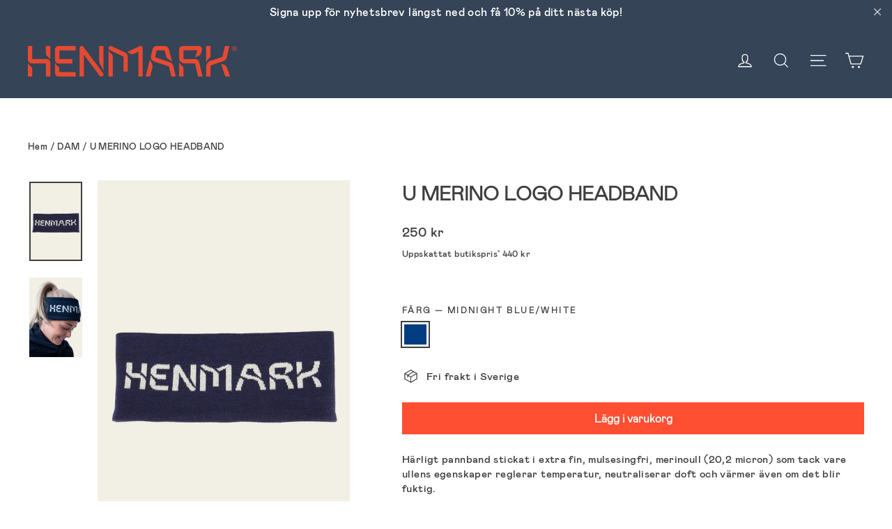

--- FILE ---
content_type: text/html; charset=utf-8
request_url: https://henmark.com/collections/dam/products/u-merino-logo-headband
body_size: 32901
content:
<!doctype html>
<html class="no-js" lang="sv" dir="ltr">
<head>
  <meta charset="utf-8">
  <meta http-equiv="X-UA-Compatible" content="IE=edge,chrome=1">
  <meta name="viewport" content="width=device-width,initial-scale=1">
  <meta name="theme-color" content="#ff4f33">
  <link rel="canonical" href="https://henmark.com/products/u-merino-logo-headband">
  <link rel="preconnect" href="https://cdn.shopify.com" crossorigin>
  <link rel="preconnect" href="https://fonts.shopifycdn.com" crossorigin>
  <link rel="dns-prefetch" href="https://productreviews.shopifycdn.com">
  <link rel="dns-prefetch" href="https://ajax.googleapis.com">
  <link rel="dns-prefetch" href="https://maps.googleapis.com">
  <link rel="dns-prefetch" href="https://maps.gstatic.com"><link rel="shortcut icon" href="//henmark.com/cdn/shop/files/Henmark_Logo2_Red_32x32.png?v=1614328586" type="image/png" /><title>U Merino Logo Headband - Unisex - Pannband i merinull
&ndash; HENMARK
</title>
<meta name="description" content="Härligt pannband stickat i extra fin, mulsesingfri, merinoull (20,2 micron)&amp;nbsp;som tack vare ullens egenskaper reglerar temperatur, neutraliserar doft och värmer även om det blir fuktig. 100% spårbar merinoull. Scanna plaggets QR-kod och du kan följa ullens resa, från farm till färdig HENMARK®-produkt."><meta property="og:site_name" content="HENMARK">
  <meta property="og:url" content="https://henmark.com/products/u-merino-logo-headband">
  <meta property="og:title" content="U MERINO LOGO HEADBAND">
  <meta property="og:type" content="product">
  <meta property="og:description" content="Härligt pannband stickat i extra fin, mulsesingfri, merinoull (20,2 micron)&amp;nbsp;som tack vare ullens egenskaper reglerar temperatur, neutraliserar doft och värmer även om det blir fuktig. 100% spårbar merinoull. Scanna plaggets QR-kod och du kan följa ullens resa, från farm till färdig HENMARK®-produkt."><meta property="og:image" content="http://henmark.com/cdn/shop/files/2-3_UMerino_Logo_Headband_d3f1e6a1-3002-448f-9177-1cbbd405a1ae.jpg?v=1718717544">
    <meta property="og:image:secure_url" content="https://henmark.com/cdn/shop/files/2-3_UMerino_Logo_Headband_d3f1e6a1-3002-448f-9177-1cbbd405a1ae.jpg?v=1718717544">
    <meta property="og:image:width" content="3733">
    <meta property="og:image:height" content="5600"><meta name="twitter:site" content="@">
  <meta name="twitter:card" content="summary_large_image">
  <meta name="twitter:title" content="U MERINO LOGO HEADBAND">
  <meta name="twitter:description" content="Härligt pannband stickat i extra fin, mulsesingfri, merinoull (20,2 micron)&amp;nbsp;som tack vare ullens egenskaper reglerar temperatur, neutraliserar doft och värmer även om det blir fuktig. 100% spårbar merinoull. Scanna plaggets QR-kod och du kan följa ullens resa, från farm till färdig HENMARK®-produkt.">
<style data-shopify>@font-face {
  font-family: Figtree;
  font-weight: 600;
  font-style: normal;
  font-display: swap;
  src: url("//henmark.com/cdn/fonts/figtree/figtree_n6.9d1ea52bb49a0a86cfd1b0383d00f83d3fcc14de.woff2") format("woff2"),
       url("//henmark.com/cdn/fonts/figtree/figtree_n6.f0fcdea525a0e47b2ae4ab645832a8e8a96d31d3.woff") format("woff");
}

  @font-face {
  font-family: Jost;
  font-weight: 400;
  font-style: normal;
  font-display: swap;
  src: url("//henmark.com/cdn/fonts/jost/jost_n4.d47a1b6347ce4a4c9f437608011273009d91f2b7.woff2") format("woff2"),
       url("//henmark.com/cdn/fonts/jost/jost_n4.791c46290e672b3f85c3d1c651ef2efa3819eadd.woff") format("woff");
}


  @font-face {
  font-family: Jost;
  font-weight: 600;
  font-style: normal;
  font-display: swap;
  src: url("//henmark.com/cdn/fonts/jost/jost_n6.ec1178db7a7515114a2d84e3dd680832b7af8b99.woff2") format("woff2"),
       url("//henmark.com/cdn/fonts/jost/jost_n6.b1178bb6bdd3979fef38e103a3816f6980aeaff9.woff") format("woff");
}

  @font-face {
  font-family: Jost;
  font-weight: 400;
  font-style: italic;
  font-display: swap;
  src: url("//henmark.com/cdn/fonts/jost/jost_i4.b690098389649750ada222b9763d55796c5283a5.woff2") format("woff2"),
       url("//henmark.com/cdn/fonts/jost/jost_i4.fd766415a47e50b9e391ae7ec04e2ae25e7e28b0.woff") format("woff");
}

  @font-face {
  font-family: Jost;
  font-weight: 600;
  font-style: italic;
  font-display: swap;
  src: url("//henmark.com/cdn/fonts/jost/jost_i6.9af7e5f39e3a108c08f24047a4276332d9d7b85e.woff2") format("woff2"),
       url("//henmark.com/cdn/fonts/jost/jost_i6.2bf310262638f998ed206777ce0b9a3b98b6fe92.woff") format("woff");
}

</style><link href="//henmark.com/cdn/shop/t/100/assets/theme.css?v=69879690429386978281713816395" rel="stylesheet" type="text/css" media="all" />
<style data-shopify>
	@font-face {
  		font-family: "HenmarkMabryLight";
  		src:url('//henmark.com/cdn/shop/t/100/assets/mabry-light-pro.woff2?v=17659180897365154981695722909') format("woff2"),
       		url('//henmark.com/cdn/shop/t/100/assets/mabry-light-pro.woff?v=88267321426281075971695722908') format("woff");
	}
	@font-face {
  		font-family: "HenmarkMabryMedium";
  		src:url('//henmark.com/cdn/shop/t/100/assets/mabry-medium-pro.woff2?v=60009845160843888121695722911') format("woff2"),
       		url('//henmark.com/cdn/shop/t/100/assets/mabry-medium-pro.woff?v=53892160686331958651695722910') format("woff");
	}
  :root {
    
    --typeHeaderPrimary: 'HenmarkMabryLight';
    --typeHeaderFallback: sans-serif;
    --typeHeaderSize: 28px;
    --typeHeaderWeight: 600;
    --typeHeaderLineHeight: 1.3;
    --typeHeaderSpacing: 0.0em;

    
    --typeBasePrimary: 'HenmarkMabryMedium';
    --typeBaseFallback:sans-serif;
    --typeBaseSize: 15px;
    --typeBaseWeight: 400;
    --typeBaseLineHeight: 1.4;
    --typeBaseSpacing: 0.025em;

    --iconWeight: 3px;
    --iconLinecaps: miter;
  }
  
  
.collection-hero__content:before,
  .hero__image-wrapper:before,
  .hero__media:before {
    background-image: linear-gradient(to bottom, rgba(242, 231, 221, 0.06) 0%, rgba(242, 231, 221, 0.06) 40%, rgba(242, 231, 221, 0.06) 100%);
  }

  .skrim__item-content .skrim__overlay:after {
    background-image: linear-gradient(to bottom, rgba(242, 231, 221, 0.06) 30%, rgba(242, 231, 221, 0.06) 100%);
  }

  .placeholder-content {
    background-image: linear-gradient(100deg, #ffffff 40%, #f7f7f7 63%, #ffffff 79%);
  }</style><script>
    document.documentElement.className = document.documentElement.className.replace('no-js', 'js');

    window.theme = window.theme || {};
    theme.routes = {
      home: "/",
      cart: "/cart.js",
      cartPage: "/cart",
      cartAdd: "/cart/add.js",
      cartChange: "/cart/change.js",
      search: "/search",
      predictiveSearch: "/search/suggest"
    };
    theme.strings = {
      soldOut: "Tillfälligt slut",
      unavailable: "Inte tillgänglig",
      inStockLabel: "Finns i lager, redo att skickas",
      oneStockLabel: "Endast [count] artikel kvar i lager",
      otherStockLabel: "Endast [count] artiklar kvar i lager",
      willNotShipUntil: "Kommer inte att skickas förrän [date]",
      willBeInStockAfter: "Åter i lager [date]",
      waitingForStock: "Produkter på väg till lager",
      cartSavings: "Du sparar [savings]",
      cartEmpty: "Din varukorg är tom.",
      cartTermsConfirmation: "Du måste godkänna Allmänna villkor för att checka ut  ",
      searchCollections: "Produktgrupper",
      searchPages: "Sidor",
      searchArticles: "Artiklar",
      maxQuantity: "Du kan max ha [quantity] av [title] i din varukorg."
    };
    theme.settings = {
      cartType: "page",
      isCustomerTemplate: false,
      moneyFormat: "{{amount_no_decimals}} kr",
      predictiveSearch: false,
      predictiveSearchType: null,
      quickView: true,
      themeName: 'Motion',
      themeVersion: "10.4.0"
    };
  </script>

  <script>window.performance && window.performance.mark && window.performance.mark('shopify.content_for_header.start');</script><meta name="google-site-verification" content="SSPW3PyR6J1d4kKNIW_Myvz4PRujL-rHvzzir_MEEGM">
<meta name="facebook-domain-verification" content="lm060szaa2cpaw4675de4d9tnsnei8">
<meta name="facebook-domain-verification" content="lm060szaa2cpaw4675de4d9tnsnei8">
<meta id="shopify-digital-wallet" name="shopify-digital-wallet" content="/47521464484/digital_wallets/dialog">
<meta name="shopify-checkout-api-token" content="e0fefb65f345414926ee2f7d8669688d">
<link rel="alternate" hreflang="x-default" href="https://henmark.com/products/u-merino-logo-headband">
<link rel="alternate" hreflang="sv" href="https://henmark.com/products/u-merino-logo-headband">
<link rel="alternate" hreflang="en" href="https://henmark.com/en/products/u-merino-logo-headband">
<link rel="alternate" type="application/json+oembed" href="https://henmark.com/products/u-merino-logo-headband.oembed">
<script async="async" src="/checkouts/internal/preloads.js?locale=sv-SE"></script>
<script id="apple-pay-shop-capabilities" type="application/json">{"shopId":47521464484,"countryCode":"SE","currencyCode":"SEK","merchantCapabilities":["supports3DS"],"merchantId":"gid:\/\/shopify\/Shop\/47521464484","merchantName":"HENMARK","requiredBillingContactFields":["postalAddress","email","phone"],"requiredShippingContactFields":["postalAddress","email","phone"],"shippingType":"shipping","supportedNetworks":["visa","maestro","masterCard","amex"],"total":{"type":"pending","label":"HENMARK","amount":"1.00"},"shopifyPaymentsEnabled":true,"supportsSubscriptions":true}</script>
<script id="shopify-features" type="application/json">{"accessToken":"e0fefb65f345414926ee2f7d8669688d","betas":["rich-media-storefront-analytics"],"domain":"henmark.com","predictiveSearch":true,"shopId":47521464484,"locale":"sv"}</script>
<script>var Shopify = Shopify || {};
Shopify.shop = "henmarkapparel.myshopify.com";
Shopify.locale = "sv";
Shopify.currency = {"active":"SEK","rate":"1.0"};
Shopify.country = "SE";
Shopify.theme = {"name":"motion-v10\/main","id":153401655643,"schema_name":"Motion","schema_version":"10.4.0","theme_store_id":null,"role":"main"};
Shopify.theme.handle = "null";
Shopify.theme.style = {"id":null,"handle":null};
Shopify.cdnHost = "henmark.com/cdn";
Shopify.routes = Shopify.routes || {};
Shopify.routes.root = "/";</script>
<script type="module">!function(o){(o.Shopify=o.Shopify||{}).modules=!0}(window);</script>
<script>!function(o){function n(){var o=[];function n(){o.push(Array.prototype.slice.apply(arguments))}return n.q=o,n}var t=o.Shopify=o.Shopify||{};t.loadFeatures=n(),t.autoloadFeatures=n()}(window);</script>
<script id="shop-js-analytics" type="application/json">{"pageType":"product"}</script>
<script defer="defer" async type="module" src="//henmark.com/cdn/shopifycloud/shop-js/modules/v2/client.init-shop-cart-sync_D0kcvd7l.sv.esm.js"></script>
<script defer="defer" async type="module" src="//henmark.com/cdn/shopifycloud/shop-js/modules/v2/chunk.common_C913-Yqu.esm.js"></script>
<script type="module">
  await import("//henmark.com/cdn/shopifycloud/shop-js/modules/v2/client.init-shop-cart-sync_D0kcvd7l.sv.esm.js");
await import("//henmark.com/cdn/shopifycloud/shop-js/modules/v2/chunk.common_C913-Yqu.esm.js");

  window.Shopify.SignInWithShop?.initShopCartSync?.({"fedCMEnabled":true,"windoidEnabled":true});

</script>
<script>(function() {
  var isLoaded = false;
  function asyncLoad() {
    if (isLoaded) return;
    isLoaded = true;
    var urls = ["https:\/\/cdn1.stamped.io\/files\/widget.min.js?shop=henmarkapparel.myshopify.com"];
    for (var i = 0; i < urls.length; i++) {
      var s = document.createElement('script');
      s.type = 'text/javascript';
      s.async = true;
      s.src = urls[i];
      var x = document.getElementsByTagName('script')[0];
      x.parentNode.insertBefore(s, x);
    }
  };
  if(window.attachEvent) {
    window.attachEvent('onload', asyncLoad);
  } else {
    window.addEventListener('load', asyncLoad, false);
  }
})();</script>
<script id="__st">var __st={"a":47521464484,"offset":3600,"reqid":"7b71ff5b-179d-4994-962f-704b670e7156-1768596091","pageurl":"henmark.com\/collections\/dam\/products\/u-merino-logo-headband","u":"2eac3deba6ad","p":"product","rtyp":"product","rid":7591485210862};</script>
<script>window.ShopifyPaypalV4VisibilityTracking = true;</script>
<script id="captcha-bootstrap">!function(){'use strict';const t='contact',e='account',n='new_comment',o=[[t,t],['blogs',n],['comments',n],[t,'customer']],c=[[e,'customer_login'],[e,'guest_login'],[e,'recover_customer_password'],[e,'create_customer']],r=t=>t.map((([t,e])=>`form[action*='/${t}']:not([data-nocaptcha='true']) input[name='form_type'][value='${e}']`)).join(','),a=t=>()=>t?[...document.querySelectorAll(t)].map((t=>t.form)):[];function s(){const t=[...o],e=r(t);return a(e)}const i='password',u='form_key',d=['recaptcha-v3-token','g-recaptcha-response','h-captcha-response',i],f=()=>{try{return window.sessionStorage}catch{return}},m='__shopify_v',_=t=>t.elements[u];function p(t,e,n=!1){try{const o=window.sessionStorage,c=JSON.parse(o.getItem(e)),{data:r}=function(t){const{data:e,action:n}=t;return t[m]||n?{data:e,action:n}:{data:t,action:n}}(c);for(const[e,n]of Object.entries(r))t.elements[e]&&(t.elements[e].value=n);n&&o.removeItem(e)}catch(o){console.error('form repopulation failed',{error:o})}}const l='form_type',E='cptcha';function T(t){t.dataset[E]=!0}const w=window,h=w.document,L='Shopify',v='ce_forms',y='captcha';let A=!1;((t,e)=>{const n=(g='f06e6c50-85a8-45c8-87d0-21a2b65856fe',I='https://cdn.shopify.com/shopifycloud/storefront-forms-hcaptcha/ce_storefront_forms_captcha_hcaptcha.v1.5.2.iife.js',D={infoText:'Skyddas av hCaptcha',privacyText:'Integritet',termsText:'Villkor'},(t,e,n)=>{const o=w[L][v],c=o.bindForm;if(c)return c(t,g,e,D).then(n);var r;o.q.push([[t,g,e,D],n]),r=I,A||(h.body.append(Object.assign(h.createElement('script'),{id:'captcha-provider',async:!0,src:r})),A=!0)});var g,I,D;w[L]=w[L]||{},w[L][v]=w[L][v]||{},w[L][v].q=[],w[L][y]=w[L][y]||{},w[L][y].protect=function(t,e){n(t,void 0,e),T(t)},Object.freeze(w[L][y]),function(t,e,n,w,h,L){const[v,y,A,g]=function(t,e,n){const i=e?o:[],u=t?c:[],d=[...i,...u],f=r(d),m=r(i),_=r(d.filter((([t,e])=>n.includes(e))));return[a(f),a(m),a(_),s()]}(w,h,L),I=t=>{const e=t.target;return e instanceof HTMLFormElement?e:e&&e.form},D=t=>v().includes(t);t.addEventListener('submit',(t=>{const e=I(t);if(!e)return;const n=D(e)&&!e.dataset.hcaptchaBound&&!e.dataset.recaptchaBound,o=_(e),c=g().includes(e)&&(!o||!o.value);(n||c)&&t.preventDefault(),c&&!n&&(function(t){try{if(!f())return;!function(t){const e=f();if(!e)return;const n=_(t);if(!n)return;const o=n.value;o&&e.removeItem(o)}(t);const e=Array.from(Array(32),(()=>Math.random().toString(36)[2])).join('');!function(t,e){_(t)||t.append(Object.assign(document.createElement('input'),{type:'hidden',name:u})),t.elements[u].value=e}(t,e),function(t,e){const n=f();if(!n)return;const o=[...t.querySelectorAll(`input[type='${i}']`)].map((({name:t})=>t)),c=[...d,...o],r={};for(const[a,s]of new FormData(t).entries())c.includes(a)||(r[a]=s);n.setItem(e,JSON.stringify({[m]:1,action:t.action,data:r}))}(t,e)}catch(e){console.error('failed to persist form',e)}}(e),e.submit())}));const S=(t,e)=>{t&&!t.dataset[E]&&(n(t,e.some((e=>e===t))),T(t))};for(const o of['focusin','change'])t.addEventListener(o,(t=>{const e=I(t);D(e)&&S(e,y())}));const B=e.get('form_key'),M=e.get(l),P=B&&M;t.addEventListener('DOMContentLoaded',(()=>{const t=y();if(P)for(const e of t)e.elements[l].value===M&&p(e,B);[...new Set([...A(),...v().filter((t=>'true'===t.dataset.shopifyCaptcha))])].forEach((e=>S(e,t)))}))}(h,new URLSearchParams(w.location.search),n,t,e,['guest_login'])})(!0,!0)}();</script>
<script integrity="sha256-4kQ18oKyAcykRKYeNunJcIwy7WH5gtpwJnB7kiuLZ1E=" data-source-attribution="shopify.loadfeatures" defer="defer" src="//henmark.com/cdn/shopifycloud/storefront/assets/storefront/load_feature-a0a9edcb.js" crossorigin="anonymous"></script>
<script data-source-attribution="shopify.dynamic_checkout.dynamic.init">var Shopify=Shopify||{};Shopify.PaymentButton=Shopify.PaymentButton||{isStorefrontPortableWallets:!0,init:function(){window.Shopify.PaymentButton.init=function(){};var t=document.createElement("script");t.src="https://henmark.com/cdn/shopifycloud/portable-wallets/latest/portable-wallets.sv.js",t.type="module",document.head.appendChild(t)}};
</script>
<script data-source-attribution="shopify.dynamic_checkout.buyer_consent">
  function portableWalletsHideBuyerConsent(e){var t=document.getElementById("shopify-buyer-consent"),n=document.getElementById("shopify-subscription-policy-button");t&&n&&(t.classList.add("hidden"),t.setAttribute("aria-hidden","true"),n.removeEventListener("click",e))}function portableWalletsShowBuyerConsent(e){var t=document.getElementById("shopify-buyer-consent"),n=document.getElementById("shopify-subscription-policy-button");t&&n&&(t.classList.remove("hidden"),t.removeAttribute("aria-hidden"),n.addEventListener("click",e))}window.Shopify?.PaymentButton&&(window.Shopify.PaymentButton.hideBuyerConsent=portableWalletsHideBuyerConsent,window.Shopify.PaymentButton.showBuyerConsent=portableWalletsShowBuyerConsent);
</script>
<script data-source-attribution="shopify.dynamic_checkout.cart.bootstrap">document.addEventListener("DOMContentLoaded",(function(){function t(){return document.querySelector("shopify-accelerated-checkout-cart, shopify-accelerated-checkout")}if(t())Shopify.PaymentButton.init();else{new MutationObserver((function(e,n){t()&&(Shopify.PaymentButton.init(),n.disconnect())})).observe(document.body,{childList:!0,subtree:!0})}}));
</script>
<script id='scb4127' type='text/javascript' async='' src='https://henmark.com/cdn/shopifycloud/privacy-banner/storefront-banner.js'></script><link id="shopify-accelerated-checkout-styles" rel="stylesheet" media="screen" href="https://henmark.com/cdn/shopifycloud/portable-wallets/latest/accelerated-checkout-backwards-compat.css" crossorigin="anonymous">
<style id="shopify-accelerated-checkout-cart">
        #shopify-buyer-consent {
  margin-top: 1em;
  display: inline-block;
  width: 100%;
}

#shopify-buyer-consent.hidden {
  display: none;
}

#shopify-subscription-policy-button {
  background: none;
  border: none;
  padding: 0;
  text-decoration: underline;
  font-size: inherit;
  cursor: pointer;
}

#shopify-subscription-policy-button::before {
  box-shadow: none;
}

      </style>

<script>window.performance && window.performance.mark && window.performance.mark('shopify.content_for_header.end');</script>

  <script src="//henmark.com/cdn/shop/t/100/assets/vendor-scripts-v14.js" defer="defer"></script><link rel="stylesheet" href="//henmark.com/cdn/shop/t/100/assets/country-flags.css"><script src="//henmark.com/cdn/shop/t/100/assets/theme.js?v=103605338227844410371695311478" defer="defer"></script>
<link href="https://monorail-edge.shopifysvc.com" rel="dns-prefetch">
<script>(function(){if ("sendBeacon" in navigator && "performance" in window) {try {var session_token_from_headers = performance.getEntriesByType('navigation')[0].serverTiming.find(x => x.name == '_s').description;} catch {var session_token_from_headers = undefined;}var session_cookie_matches = document.cookie.match(/_shopify_s=([^;]*)/);var session_token_from_cookie = session_cookie_matches && session_cookie_matches.length === 2 ? session_cookie_matches[1] : "";var session_token = session_token_from_headers || session_token_from_cookie || "";function handle_abandonment_event(e) {var entries = performance.getEntries().filter(function(entry) {return /monorail-edge.shopifysvc.com/.test(entry.name);});if (!window.abandonment_tracked && entries.length === 0) {window.abandonment_tracked = true;var currentMs = Date.now();var navigation_start = performance.timing.navigationStart;var payload = {shop_id: 47521464484,url: window.location.href,navigation_start,duration: currentMs - navigation_start,session_token,page_type: "product"};window.navigator.sendBeacon("https://monorail-edge.shopifysvc.com/v1/produce", JSON.stringify({schema_id: "online_store_buyer_site_abandonment/1.1",payload: payload,metadata: {event_created_at_ms: currentMs,event_sent_at_ms: currentMs}}));}}window.addEventListener('pagehide', handle_abandonment_event);}}());</script>
<script id="web-pixels-manager-setup">(function e(e,d,r,n,o){if(void 0===o&&(o={}),!Boolean(null===(a=null===(i=window.Shopify)||void 0===i?void 0:i.analytics)||void 0===a?void 0:a.replayQueue)){var i,a;window.Shopify=window.Shopify||{};var t=window.Shopify;t.analytics=t.analytics||{};var s=t.analytics;s.replayQueue=[],s.publish=function(e,d,r){return s.replayQueue.push([e,d,r]),!0};try{self.performance.mark("wpm:start")}catch(e){}var l=function(){var e={modern:/Edge?\/(1{2}[4-9]|1[2-9]\d|[2-9]\d{2}|\d{4,})\.\d+(\.\d+|)|Firefox\/(1{2}[4-9]|1[2-9]\d|[2-9]\d{2}|\d{4,})\.\d+(\.\d+|)|Chrom(ium|e)\/(9{2}|\d{3,})\.\d+(\.\d+|)|(Maci|X1{2}).+ Version\/(15\.\d+|(1[6-9]|[2-9]\d|\d{3,})\.\d+)([,.]\d+|)( \(\w+\)|)( Mobile\/\w+|) Safari\/|Chrome.+OPR\/(9{2}|\d{3,})\.\d+\.\d+|(CPU[ +]OS|iPhone[ +]OS|CPU[ +]iPhone|CPU IPhone OS|CPU iPad OS)[ +]+(15[._]\d+|(1[6-9]|[2-9]\d|\d{3,})[._]\d+)([._]\d+|)|Android:?[ /-](13[3-9]|1[4-9]\d|[2-9]\d{2}|\d{4,})(\.\d+|)(\.\d+|)|Android.+Firefox\/(13[5-9]|1[4-9]\d|[2-9]\d{2}|\d{4,})\.\d+(\.\d+|)|Android.+Chrom(ium|e)\/(13[3-9]|1[4-9]\d|[2-9]\d{2}|\d{4,})\.\d+(\.\d+|)|SamsungBrowser\/([2-9]\d|\d{3,})\.\d+/,legacy:/Edge?\/(1[6-9]|[2-9]\d|\d{3,})\.\d+(\.\d+|)|Firefox\/(5[4-9]|[6-9]\d|\d{3,})\.\d+(\.\d+|)|Chrom(ium|e)\/(5[1-9]|[6-9]\d|\d{3,})\.\d+(\.\d+|)([\d.]+$|.*Safari\/(?![\d.]+ Edge\/[\d.]+$))|(Maci|X1{2}).+ Version\/(10\.\d+|(1[1-9]|[2-9]\d|\d{3,})\.\d+)([,.]\d+|)( \(\w+\)|)( Mobile\/\w+|) Safari\/|Chrome.+OPR\/(3[89]|[4-9]\d|\d{3,})\.\d+\.\d+|(CPU[ +]OS|iPhone[ +]OS|CPU[ +]iPhone|CPU IPhone OS|CPU iPad OS)[ +]+(10[._]\d+|(1[1-9]|[2-9]\d|\d{3,})[._]\d+)([._]\d+|)|Android:?[ /-](13[3-9]|1[4-9]\d|[2-9]\d{2}|\d{4,})(\.\d+|)(\.\d+|)|Mobile Safari.+OPR\/([89]\d|\d{3,})\.\d+\.\d+|Android.+Firefox\/(13[5-9]|1[4-9]\d|[2-9]\d{2}|\d{4,})\.\d+(\.\d+|)|Android.+Chrom(ium|e)\/(13[3-9]|1[4-9]\d|[2-9]\d{2}|\d{4,})\.\d+(\.\d+|)|Android.+(UC? ?Browser|UCWEB|U3)[ /]?(15\.([5-9]|\d{2,})|(1[6-9]|[2-9]\d|\d{3,})\.\d+)\.\d+|SamsungBrowser\/(5\.\d+|([6-9]|\d{2,})\.\d+)|Android.+MQ{2}Browser\/(14(\.(9|\d{2,})|)|(1[5-9]|[2-9]\d|\d{3,})(\.\d+|))(\.\d+|)|K[Aa][Ii]OS\/(3\.\d+|([4-9]|\d{2,})\.\d+)(\.\d+|)/},d=e.modern,r=e.legacy,n=navigator.userAgent;return n.match(d)?"modern":n.match(r)?"legacy":"unknown"}(),u="modern"===l?"modern":"legacy",c=(null!=n?n:{modern:"",legacy:""})[u],f=function(e){return[e.baseUrl,"/wpm","/b",e.hashVersion,"modern"===e.buildTarget?"m":"l",".js"].join("")}({baseUrl:d,hashVersion:r,buildTarget:u}),m=function(e){var d=e.version,r=e.bundleTarget,n=e.surface,o=e.pageUrl,i=e.monorailEndpoint;return{emit:function(e){var a=e.status,t=e.errorMsg,s=(new Date).getTime(),l=JSON.stringify({metadata:{event_sent_at_ms:s},events:[{schema_id:"web_pixels_manager_load/3.1",payload:{version:d,bundle_target:r,page_url:o,status:a,surface:n,error_msg:t},metadata:{event_created_at_ms:s}}]});if(!i)return console&&console.warn&&console.warn("[Web Pixels Manager] No Monorail endpoint provided, skipping logging."),!1;try{return self.navigator.sendBeacon.bind(self.navigator)(i,l)}catch(e){}var u=new XMLHttpRequest;try{return u.open("POST",i,!0),u.setRequestHeader("Content-Type","text/plain"),u.send(l),!0}catch(e){return console&&console.warn&&console.warn("[Web Pixels Manager] Got an unhandled error while logging to Monorail."),!1}}}}({version:r,bundleTarget:l,surface:e.surface,pageUrl:self.location.href,monorailEndpoint:e.monorailEndpoint});try{o.browserTarget=l,function(e){var d=e.src,r=e.async,n=void 0===r||r,o=e.onload,i=e.onerror,a=e.sri,t=e.scriptDataAttributes,s=void 0===t?{}:t,l=document.createElement("script"),u=document.querySelector("head"),c=document.querySelector("body");if(l.async=n,l.src=d,a&&(l.integrity=a,l.crossOrigin="anonymous"),s)for(var f in s)if(Object.prototype.hasOwnProperty.call(s,f))try{l.dataset[f]=s[f]}catch(e){}if(o&&l.addEventListener("load",o),i&&l.addEventListener("error",i),u)u.appendChild(l);else{if(!c)throw new Error("Did not find a head or body element to append the script");c.appendChild(l)}}({src:f,async:!0,onload:function(){if(!function(){var e,d;return Boolean(null===(d=null===(e=window.Shopify)||void 0===e?void 0:e.analytics)||void 0===d?void 0:d.initialized)}()){var d=window.webPixelsManager.init(e)||void 0;if(d){var r=window.Shopify.analytics;r.replayQueue.forEach((function(e){var r=e[0],n=e[1],o=e[2];d.publishCustomEvent(r,n,o)})),r.replayQueue=[],r.publish=d.publishCustomEvent,r.visitor=d.visitor,r.initialized=!0}}},onerror:function(){return m.emit({status:"failed",errorMsg:"".concat(f," has failed to load")})},sri:function(e){var d=/^sha384-[A-Za-z0-9+/=]+$/;return"string"==typeof e&&d.test(e)}(c)?c:"",scriptDataAttributes:o}),m.emit({status:"loading"})}catch(e){m.emit({status:"failed",errorMsg:(null==e?void 0:e.message)||"Unknown error"})}}})({shopId: 47521464484,storefrontBaseUrl: "https://henmark.com",extensionsBaseUrl: "https://extensions.shopifycdn.com/cdn/shopifycloud/web-pixels-manager",monorailEndpoint: "https://monorail-edge.shopifysvc.com/unstable/produce_batch",surface: "storefront-renderer",enabledBetaFlags: ["2dca8a86"],webPixelsConfigList: [{"id":"1174471003","configuration":"{\"config\":\"{\\\"pixel_id\\\":\\\"G-DLS0Y5E1LZ\\\",\\\"target_country\\\":\\\"SE\\\",\\\"gtag_events\\\":[{\\\"type\\\":\\\"begin_checkout\\\",\\\"action_label\\\":[\\\"G-DLS0Y5E1LZ\\\",\\\"AW-429729214\\\/LkYsCOy658ICEL7L9MwB\\\"]},{\\\"type\\\":\\\"search\\\",\\\"action_label\\\":[\\\"G-DLS0Y5E1LZ\\\",\\\"AW-429729214\\\/enOzCO-658ICEL7L9MwB\\\"]},{\\\"type\\\":\\\"view_item\\\",\\\"action_label\\\":[\\\"G-DLS0Y5E1LZ\\\",\\\"AW-429729214\\\/pbB2COa658ICEL7L9MwB\\\",\\\"MC-52FDWB68R5\\\"]},{\\\"type\\\":\\\"purchase\\\",\\\"action_label\\\":[\\\"G-DLS0Y5E1LZ\\\",\\\"AW-429729214\\\/8n8PCOO658ICEL7L9MwB\\\",\\\"MC-52FDWB68R5\\\"]},{\\\"type\\\":\\\"page_view\\\",\\\"action_label\\\":[\\\"G-DLS0Y5E1LZ\\\",\\\"AW-429729214\\\/MileCOC658ICEL7L9MwB\\\",\\\"MC-52FDWB68R5\\\"]},{\\\"type\\\":\\\"add_payment_info\\\",\\\"action_label\\\":[\\\"G-DLS0Y5E1LZ\\\",\\\"AW-429729214\\\/4EAjCPK658ICEL7L9MwB\\\"]},{\\\"type\\\":\\\"add_to_cart\\\",\\\"action_label\\\":[\\\"G-DLS0Y5E1LZ\\\",\\\"AW-429729214\\\/9M_tCOm658ICEL7L9MwB\\\"]}],\\\"enable_monitoring_mode\\\":false}\"}","eventPayloadVersion":"v1","runtimeContext":"OPEN","scriptVersion":"b2a88bafab3e21179ed38636efcd8a93","type":"APP","apiClientId":1780363,"privacyPurposes":[],"dataSharingAdjustments":{"protectedCustomerApprovalScopes":["read_customer_address","read_customer_email","read_customer_name","read_customer_personal_data","read_customer_phone"]}},{"id":"381485403","configuration":"{\"pixel_id\":\"221520409449827\",\"pixel_type\":\"facebook_pixel\",\"metaapp_system_user_token\":\"-\"}","eventPayloadVersion":"v1","runtimeContext":"OPEN","scriptVersion":"ca16bc87fe92b6042fbaa3acc2fbdaa6","type":"APP","apiClientId":2329312,"privacyPurposes":["ANALYTICS","MARKETING","SALE_OF_DATA"],"dataSharingAdjustments":{"protectedCustomerApprovalScopes":["read_customer_address","read_customer_email","read_customer_name","read_customer_personal_data","read_customer_phone"]}},{"id":"206307675","eventPayloadVersion":"v1","runtimeContext":"LAX","scriptVersion":"1","type":"CUSTOM","privacyPurposes":["ANALYTICS"],"name":"Google Analytics tag (migrated)"},{"id":"shopify-app-pixel","configuration":"{}","eventPayloadVersion":"v1","runtimeContext":"STRICT","scriptVersion":"0450","apiClientId":"shopify-pixel","type":"APP","privacyPurposes":["ANALYTICS","MARKETING"]},{"id":"shopify-custom-pixel","eventPayloadVersion":"v1","runtimeContext":"LAX","scriptVersion":"0450","apiClientId":"shopify-pixel","type":"CUSTOM","privacyPurposes":["ANALYTICS","MARKETING"]}],isMerchantRequest: false,initData: {"shop":{"name":"HENMARK","paymentSettings":{"currencyCode":"SEK"},"myshopifyDomain":"henmarkapparel.myshopify.com","countryCode":"SE","storefrontUrl":"https:\/\/henmark.com"},"customer":null,"cart":null,"checkout":null,"productVariants":[{"price":{"amount":250.0,"currencyCode":"SEK"},"product":{"title":"U MERINO LOGO HEADBAND","vendor":"HENMARK","id":"7591485210862","untranslatedTitle":"U MERINO LOGO HEADBAND","url":"\/products\/u-merino-logo-headband","type":"Headbands"},"id":"42521838682350","image":{"src":"\/\/henmark.com\/cdn\/shop\/files\/2-3_UMerino_Logo_Headband_d3f1e6a1-3002-448f-9177-1cbbd405a1ae.jpg?v=1718717544"},"sku":"3363-8010-OS","title":"Midnight Blue\/White","untranslatedTitle":"Midnight Blue\/White"}],"purchasingCompany":null},},"https://henmark.com/cdn","fcfee988w5aeb613cpc8e4bc33m6693e112",{"modern":"","legacy":""},{"shopId":"47521464484","storefrontBaseUrl":"https:\/\/henmark.com","extensionBaseUrl":"https:\/\/extensions.shopifycdn.com\/cdn\/shopifycloud\/web-pixels-manager","surface":"storefront-renderer","enabledBetaFlags":"[\"2dca8a86\"]","isMerchantRequest":"false","hashVersion":"fcfee988w5aeb613cpc8e4bc33m6693e112","publish":"custom","events":"[[\"page_viewed\",{}],[\"product_viewed\",{\"productVariant\":{\"price\":{\"amount\":250.0,\"currencyCode\":\"SEK\"},\"product\":{\"title\":\"U MERINO LOGO HEADBAND\",\"vendor\":\"HENMARK\",\"id\":\"7591485210862\",\"untranslatedTitle\":\"U MERINO LOGO HEADBAND\",\"url\":\"\/products\/u-merino-logo-headband\",\"type\":\"Headbands\"},\"id\":\"42521838682350\",\"image\":{\"src\":\"\/\/henmark.com\/cdn\/shop\/files\/2-3_UMerino_Logo_Headband_d3f1e6a1-3002-448f-9177-1cbbd405a1ae.jpg?v=1718717544\"},\"sku\":\"3363-8010-OS\",\"title\":\"Midnight Blue\/White\",\"untranslatedTitle\":\"Midnight Blue\/White\"}}]]"});</script><script>
  window.ShopifyAnalytics = window.ShopifyAnalytics || {};
  window.ShopifyAnalytics.meta = window.ShopifyAnalytics.meta || {};
  window.ShopifyAnalytics.meta.currency = 'SEK';
  var meta = {"product":{"id":7591485210862,"gid":"gid:\/\/shopify\/Product\/7591485210862","vendor":"HENMARK","type":"Headbands","handle":"u-merino-logo-headband","variants":[{"id":42521838682350,"price":25000,"name":"U MERINO LOGO HEADBAND - Midnight Blue\/White","public_title":"Midnight Blue\/White","sku":"3363-8010-OS"}],"remote":false},"page":{"pageType":"product","resourceType":"product","resourceId":7591485210862,"requestId":"7b71ff5b-179d-4994-962f-704b670e7156-1768596091"}};
  for (var attr in meta) {
    window.ShopifyAnalytics.meta[attr] = meta[attr];
  }
</script>
<script class="analytics">
  (function () {
    var customDocumentWrite = function(content) {
      var jquery = null;

      if (window.jQuery) {
        jquery = window.jQuery;
      } else if (window.Checkout && window.Checkout.$) {
        jquery = window.Checkout.$;
      }

      if (jquery) {
        jquery('body').append(content);
      }
    };

    var hasLoggedConversion = function(token) {
      if (token) {
        return document.cookie.indexOf('loggedConversion=' + token) !== -1;
      }
      return false;
    }

    var setCookieIfConversion = function(token) {
      if (token) {
        var twoMonthsFromNow = new Date(Date.now());
        twoMonthsFromNow.setMonth(twoMonthsFromNow.getMonth() + 2);

        document.cookie = 'loggedConversion=' + token + '; expires=' + twoMonthsFromNow;
      }
    }

    var trekkie = window.ShopifyAnalytics.lib = window.trekkie = window.trekkie || [];
    if (trekkie.integrations) {
      return;
    }
    trekkie.methods = [
      'identify',
      'page',
      'ready',
      'track',
      'trackForm',
      'trackLink'
    ];
    trekkie.factory = function(method) {
      return function() {
        var args = Array.prototype.slice.call(arguments);
        args.unshift(method);
        trekkie.push(args);
        return trekkie;
      };
    };
    for (var i = 0; i < trekkie.methods.length; i++) {
      var key = trekkie.methods[i];
      trekkie[key] = trekkie.factory(key);
    }
    trekkie.load = function(config) {
      trekkie.config = config || {};
      trekkie.config.initialDocumentCookie = document.cookie;
      var first = document.getElementsByTagName('script')[0];
      var script = document.createElement('script');
      script.type = 'text/javascript';
      script.onerror = function(e) {
        var scriptFallback = document.createElement('script');
        scriptFallback.type = 'text/javascript';
        scriptFallback.onerror = function(error) {
                var Monorail = {
      produce: function produce(monorailDomain, schemaId, payload) {
        var currentMs = new Date().getTime();
        var event = {
          schema_id: schemaId,
          payload: payload,
          metadata: {
            event_created_at_ms: currentMs,
            event_sent_at_ms: currentMs
          }
        };
        return Monorail.sendRequest("https://" + monorailDomain + "/v1/produce", JSON.stringify(event));
      },
      sendRequest: function sendRequest(endpointUrl, payload) {
        // Try the sendBeacon API
        if (window && window.navigator && typeof window.navigator.sendBeacon === 'function' && typeof window.Blob === 'function' && !Monorail.isIos12()) {
          var blobData = new window.Blob([payload], {
            type: 'text/plain'
          });

          if (window.navigator.sendBeacon(endpointUrl, blobData)) {
            return true;
          } // sendBeacon was not successful

        } // XHR beacon

        var xhr = new XMLHttpRequest();

        try {
          xhr.open('POST', endpointUrl);
          xhr.setRequestHeader('Content-Type', 'text/plain');
          xhr.send(payload);
        } catch (e) {
          console.log(e);
        }

        return false;
      },
      isIos12: function isIos12() {
        return window.navigator.userAgent.lastIndexOf('iPhone; CPU iPhone OS 12_') !== -1 || window.navigator.userAgent.lastIndexOf('iPad; CPU OS 12_') !== -1;
      }
    };
    Monorail.produce('monorail-edge.shopifysvc.com',
      'trekkie_storefront_load_errors/1.1',
      {shop_id: 47521464484,
      theme_id: 153401655643,
      app_name: "storefront",
      context_url: window.location.href,
      source_url: "//henmark.com/cdn/s/trekkie.storefront.cd680fe47e6c39ca5d5df5f0a32d569bc48c0f27.min.js"});

        };
        scriptFallback.async = true;
        scriptFallback.src = '//henmark.com/cdn/s/trekkie.storefront.cd680fe47e6c39ca5d5df5f0a32d569bc48c0f27.min.js';
        first.parentNode.insertBefore(scriptFallback, first);
      };
      script.async = true;
      script.src = '//henmark.com/cdn/s/trekkie.storefront.cd680fe47e6c39ca5d5df5f0a32d569bc48c0f27.min.js';
      first.parentNode.insertBefore(script, first);
    };
    trekkie.load(
      {"Trekkie":{"appName":"storefront","development":false,"defaultAttributes":{"shopId":47521464484,"isMerchantRequest":null,"themeId":153401655643,"themeCityHash":"3312512366166638829","contentLanguage":"sv","currency":"SEK","eventMetadataId":"1b0c05a4-2964-46bd-b105-d3575d55dea2"},"isServerSideCookieWritingEnabled":true,"monorailRegion":"shop_domain","enabledBetaFlags":["65f19447"]},"Session Attribution":{},"S2S":{"facebookCapiEnabled":true,"source":"trekkie-storefront-renderer","apiClientId":580111}}
    );

    var loaded = false;
    trekkie.ready(function() {
      if (loaded) return;
      loaded = true;

      window.ShopifyAnalytics.lib = window.trekkie;

      var originalDocumentWrite = document.write;
      document.write = customDocumentWrite;
      try { window.ShopifyAnalytics.merchantGoogleAnalytics.call(this); } catch(error) {};
      document.write = originalDocumentWrite;

      window.ShopifyAnalytics.lib.page(null,{"pageType":"product","resourceType":"product","resourceId":7591485210862,"requestId":"7b71ff5b-179d-4994-962f-704b670e7156-1768596091","shopifyEmitted":true});

      var match = window.location.pathname.match(/checkouts\/(.+)\/(thank_you|post_purchase)/)
      var token = match? match[1]: undefined;
      if (!hasLoggedConversion(token)) {
        setCookieIfConversion(token);
        window.ShopifyAnalytics.lib.track("Viewed Product",{"currency":"SEK","variantId":42521838682350,"productId":7591485210862,"productGid":"gid:\/\/shopify\/Product\/7591485210862","name":"U MERINO LOGO HEADBAND - Midnight Blue\/White","price":"250.00","sku":"3363-8010-OS","brand":"HENMARK","variant":"Midnight Blue\/White","category":"Headbands","nonInteraction":true,"remote":false},undefined,undefined,{"shopifyEmitted":true});
      window.ShopifyAnalytics.lib.track("monorail:\/\/trekkie_storefront_viewed_product\/1.1",{"currency":"SEK","variantId":42521838682350,"productId":7591485210862,"productGid":"gid:\/\/shopify\/Product\/7591485210862","name":"U MERINO LOGO HEADBAND - Midnight Blue\/White","price":"250.00","sku":"3363-8010-OS","brand":"HENMARK","variant":"Midnight Blue\/White","category":"Headbands","nonInteraction":true,"remote":false,"referer":"https:\/\/henmark.com\/collections\/dam\/products\/u-merino-logo-headband"});
      }
    });


        var eventsListenerScript = document.createElement('script');
        eventsListenerScript.async = true;
        eventsListenerScript.src = "//henmark.com/cdn/shopifycloud/storefront/assets/shop_events_listener-3da45d37.js";
        document.getElementsByTagName('head')[0].appendChild(eventsListenerScript);

})();</script>
  <script>
  if (!window.ga || (window.ga && typeof window.ga !== 'function')) {
    window.ga = function ga() {
      (window.ga.q = window.ga.q || []).push(arguments);
      if (window.Shopify && window.Shopify.analytics && typeof window.Shopify.analytics.publish === 'function') {
        window.Shopify.analytics.publish("ga_stub_called", {}, {sendTo: "google_osp_migration"});
      }
      console.error("Shopify's Google Analytics stub called with:", Array.from(arguments), "\nSee https://help.shopify.com/manual/promoting-marketing/pixels/pixel-migration#google for more information.");
    };
    if (window.Shopify && window.Shopify.analytics && typeof window.Shopify.analytics.publish === 'function') {
      window.Shopify.analytics.publish("ga_stub_initialized", {}, {sendTo: "google_osp_migration"});
    }
  }
</script>
<script
  defer
  src="https://henmark.com/cdn/shopifycloud/perf-kit/shopify-perf-kit-3.0.4.min.js"
  data-application="storefront-renderer"
  data-shop-id="47521464484"
  data-render-region="gcp-us-east1"
  data-page-type="product"
  data-theme-instance-id="153401655643"
  data-theme-name="Motion"
  data-theme-version="10.4.0"
  data-monorail-region="shop_domain"
  data-resource-timing-sampling-rate="10"
  data-shs="true"
  data-shs-beacon="true"
  data-shs-export-with-fetch="true"
  data-shs-logs-sample-rate="1"
  data-shs-beacon-endpoint="https://henmark.com/api/collect"
></script>
</head>

<body class="template-product" data-transitions="true" data-type_header_capitalize="false" data-type_base_accent_transform="true" data-type_header_accent_transform="true" data-animate_sections="true" data-animate_underlines="true" data-animate_buttons="true" data-animate_images="true" data-animate_page_transition_style="page-slow-fade" data-type_header_text_alignment="true" data-animate_images_style="zoom-fade">

  
    <script type="text/javascript">window.setTimeout(function() { document.body.className += " loaded"; }, 25);</script>
  

  <a class="in-page-link visually-hidden skip-link" href="#MainContent">Gå till innehåll</a>

  <div id="PageContainer" class="page-container">
    <div class="transition-body"><!-- BEGIN sections: header-group -->
<div id="shopify-section-sections--19753040281947__announcement-bar" class="shopify-section shopify-section-group-header-group"><div class="announcement announcement--closeable announcement--closed"><span class="announcement__text" data-text="signa-upp-for-nyhetsbrev-langst-ned-och-fa-10-pa-ditt-nasta-kop">
      Signa upp för nyhetsbrev längst ned och få 10% på ditt nästa köp!
    </span><button type="button" class="text-link announcement__close">
      <svg aria-hidden="true" focusable="false" role="presentation" class="icon icon-close" viewBox="0 0 64 64"><title>icon-X</title><path d="m19 17.61 27.12 27.13m0-27.12L19 44.74"/></svg>
      <span class="icon__fallback-text">"Stäng"</span>
    </button></div>


</div><div id="shopify-section-sections--19753040281947__header" class="shopify-section shopify-section-group-header-group"><div id="NavDrawer" class="drawer drawer--right">
  <div class="drawer__contents">
    <div class="drawer__fixed-header">
      <div class="drawer__header appear-animation appear-delay-2">
        <div class="drawer__title"></div>
        <div class="drawer__close">
          <button type="button" class="drawer__close-button js-drawer-close">
            <svg aria-hidden="true" focusable="false" role="presentation" class="icon icon-close" viewBox="0 0 64 64"><title>icon-X</title><path d="m19 17.61 27.12 27.13m0-27.12L19 44.74"/></svg>
            <span class="icon__fallback-text">Stäng meny</span>
          </button>
        </div>
      </div>
    </div>
    <div class="drawer__scrollable">
      <ul class="mobile-nav" role="navigation" aria-label="Primary"><li class="mobile-nav__item mobile-nav__item--active appear-animation appear-delay-3"><div class="mobile-nav__has-sublist"><a href="/collections/dam" class="mobile-nav__link" id="Label-collections-dam1">
                    DAM
                  </a>
                  <div class="mobile-nav__toggle">
                    <button type="button" class="collapsible-trigger collapsible--auto-height" aria-controls="Linklist-collections-dam1" aria-labelledby="Label-collections-dam1"><span class="collapsible-trigger__icon collapsible-trigger__icon--open" role="presentation">
  <svg aria-hidden="true" focusable="false" role="presentation" class="icon icon--wide icon-chevron-down" viewBox="0 0 28 16"><path d="m1.57 1.59 12.76 12.77L27.1 1.59" stroke-width="2" stroke="#000" fill="none"/></svg>
</span>
</button>
                  </div></div><div id="Linklist-collections-dam1" class="mobile-nav__sublist collapsible-content collapsible-content--all">
                <div class="collapsible-content__inner">
                  <ul class="mobile-nav__sublist"><li class="mobile-nav__item">
                        <div class="mobile-nav__child-item"><a href="/collections/friluftsbyxor-dam" class="mobile-nav__link" id="Sublabel-collections-friluftsbyxor-dam1">
                              Friluftsbyxor
                            </a></div></li><li class="mobile-nav__item">
                        <div class="mobile-nav__child-item"><a href="/collections/shorts-dam" class="mobile-nav__link" id="Sublabel-collections-shorts-dam2">
                              Shorts
                            </a></div></li><li class="mobile-nav__item">
                        <div class="mobile-nav__child-item"><a href="/products/w-merino-tencel-t" class="mobile-nav__link" id="Sublabel-products-w-merino-tencel-t3">
                              T-shirts
                            </a></div></li><li class="mobile-nav__item">
                        <div class="mobile-nav__child-item"><a href="/collections/trojor-hoodies-i-merinoull-dam" class="mobile-nav__link" id="Sublabel-collections-trojor-hoodies-i-merinoull-dam4">
                              Tröjor och hoodies
                            </a></div></li><li class="mobile-nav__item">
                        <div class="mobile-nav__child-item"><a href="/collections/mossor-och-pannband-i-merinoull" class="mobile-nav__link" id="Sublabel-collections-mossor-och-pannband-i-merinoull5">
                              Mössor
                            </a></div></li><li class="mobile-nav__item">
                        <div class="mobile-nav__child-item"><a href="/collections/kepsar" class="mobile-nav__link" id="Sublabel-collections-kepsar6">
                              Kepsar
                            </a></div></li></ul></div>
              </div></li><li class="mobile-nav__item appear-animation appear-delay-4"><div class="mobile-nav__has-sublist"><a href="/collections/herr" class="mobile-nav__link" id="Label-collections-herr2">
                    HERR
                  </a>
                  <div class="mobile-nav__toggle">
                    <button type="button" class="collapsible-trigger collapsible--auto-height" aria-controls="Linklist-collections-herr2" aria-labelledby="Label-collections-herr2"><span class="collapsible-trigger__icon collapsible-trigger__icon--open" role="presentation">
  <svg aria-hidden="true" focusable="false" role="presentation" class="icon icon--wide icon-chevron-down" viewBox="0 0 28 16"><path d="m1.57 1.59 12.76 12.77L27.1 1.59" stroke-width="2" stroke="#000" fill="none"/></svg>
</span>
</button>
                  </div></div><div id="Linklist-collections-herr2" class="mobile-nav__sublist collapsible-content collapsible-content--all">
                <div class="collapsible-content__inner">
                  <ul class="mobile-nav__sublist"><li class="mobile-nav__item">
                        <div class="mobile-nav__child-item"><a href="/collections/friluftsbyxor-herr" class="mobile-nav__link" id="Sublabel-collections-friluftsbyxor-herr1">
                              Friluftsbyxor
                            </a></div></li><li class="mobile-nav__item">
                        <div class="mobile-nav__child-item"><a href="/products/m-lite-shorts" class="mobile-nav__link" id="Sublabel-products-m-lite-shorts2">
                              Shorts
                            </a></div></li><li class="mobile-nav__item">
                        <div class="mobile-nav__child-item"><a href="/products/m-merino-tencel-t" class="mobile-nav__link" id="Sublabel-products-m-merino-tencel-t3">
                              T-shirts
                            </a></div></li><li class="mobile-nav__item">
                        <div class="mobile-nav__child-item"><a href="/collections/merinotrojor-herr" class="mobile-nav__link" id="Sublabel-collections-merinotrojor-herr4">
                              Tröjor och hoodies
                            </a></div></li><li class="mobile-nav__item">
                        <div class="mobile-nav__child-item"><a href="/collections/mossor" class="mobile-nav__link" id="Sublabel-collections-mossor5">
                              Mössor
                            </a></div></li><li class="mobile-nav__item">
                        <div class="mobile-nav__child-item"><a href="/collections/kepsar-herr" class="mobile-nav__link" id="Sublabel-collections-kepsar-herr6">
                              Kepsar
                            </a></div></li></ul></div>
              </div></li><li class="mobile-nav__item appear-animation appear-delay-5"><a href="/products/henmark-gift-card" class="mobile-nav__link">PRESENTKORT</a></li><li class="mobile-nav__item appear-animation appear-delay-6"><div class="mobile-nav__has-sublist"><a href="/pages/om-oss" class="mobile-nav__link" id="Label-pages-om-oss4">
                    OM OSS
                  </a>
                  <div class="mobile-nav__toggle">
                    <button type="button" class="collapsible-trigger collapsible--auto-height" aria-controls="Linklist-pages-om-oss4" aria-labelledby="Label-pages-om-oss4"><span class="collapsible-trigger__icon collapsible-trigger__icon--open" role="presentation">
  <svg aria-hidden="true" focusable="false" role="presentation" class="icon icon--wide icon-chevron-down" viewBox="0 0 28 16"><path d="m1.57 1.59 12.76 12.77L27.1 1.59" stroke-width="2" stroke="#000" fill="none"/></svg>
</span>
</button>
                  </div></div><div id="Linklist-pages-om-oss4" class="mobile-nav__sublist collapsible-content collapsible-content--all">
                <div class="collapsible-content__inner">
                  <ul class="mobile-nav__sublist"><li class="mobile-nav__item">
                        <div class="mobile-nav__child-item"><a href="/pages/sa-tanker-vi" class="mobile-nav__link" id="Sublabel-pages-sa-tanker-vi1">
                              Så tänker vi
                            </a></div></li><li class="mobile-nav__item">
                        <div class="mobile-nav__child-item"><a href="/pages/hur-var-det-med-hallbarheten" class="mobile-nav__link" id="Sublabel-pages-hur-var-det-med-hallbarheten2">
                              Hur var det med hållbarheten?
                            </a></div></li><li class="mobile-nav__item">
                        <div class="mobile-nav__child-item"><a href="/pages/kontakta-oss" class="mobile-nav__link" id="Sublabel-pages-kontakta-oss3">
                              Kontakta oss
                            </a></div></li></ul></div>
              </div></li><li class="mobile-nav__item appear-animation appear-delay-7"><div class="mobile-nav__has-sublist"><a href="/pages/utforska" class="mobile-nav__link" id="Label-pages-utforska5">
                    UTFORSKA
                  </a>
                  <div class="mobile-nav__toggle">
                    <button type="button" class="collapsible-trigger collapsible--auto-height" aria-controls="Linklist-pages-utforska5" aria-labelledby="Label-pages-utforska5"><span class="collapsible-trigger__icon collapsible-trigger__icon--open" role="presentation">
  <svg aria-hidden="true" focusable="false" role="presentation" class="icon icon--wide icon-chevron-down" viewBox="0 0 28 16"><path d="m1.57 1.59 12.76 12.77L27.1 1.59" stroke-width="2" stroke="#000" fill="none"/></svg>
</span>
</button>
                  </div></div><div id="Linklist-pages-utforska5" class="mobile-nav__sublist collapsible-content collapsible-content--all">
                <div class="collapsible-content__inner">
                  <ul class="mobile-nav__sublist"><li class="mobile-nav__item">
                        <div class="mobile-nav__child-item"><a href="/pages/merinoull" class="mobile-nav__link" id="Sublabel-pages-merinoull1">
                              Merinoull
                            </a></div></li><li class="mobile-nav__item">
                        <div class="mobile-nav__child-item"><a href="/pages/material-och-detaljer-i-vara-friluftsbyxor" class="mobile-nav__link" id="Sublabel-pages-material-och-detaljer-i-vara-friluftsbyxor2">
                              Material &amp; detaljer i våra friluftsbyxor
                            </a></div></li><li class="mobile-nav__item">
                        <div class="mobile-nav__child-item"><a href="/blogs/blogg" class="mobile-nav__link" id="Sublabel-blogs-blogg3">
                              Blogg
                            </a></div></li></ul></div>
              </div></li><li class="mobile-nav__item appear-animation appear-delay-8"><a href="/pages/butik" class="mobile-nav__link">BESÖK OSS</a></li><li class="mobile-nav__item appear-animation appear-delay-9">
              <a href="https://shopify.com/47521464484/account?locale=sv&region_country=SE" class="mobile-nav__link">Logga in</a>
            </li><li class="mobile-nav__spacer"></li>
      </ul>

      <ul class="no-bullets social-icons mobile-nav__social"><li>
      <a target="_blank" rel="noopener" href="https://www.instagram.com/henmark_apparel/" title="HENMARK på Instagram">
        <svg aria-hidden="true" focusable="false" role="presentation" class="icon icon-instagram" viewBox="0 0 32 32"><title>instagram</title><path fill="#444" d="M16 3.094c4.206 0 4.7.019 6.363.094 1.538.069 2.369.325 2.925.544.738.287 1.262.625 1.813 1.175s.894 1.075 1.175 1.813c.212.556.475 1.387.544 2.925.075 1.662.094 2.156.094 6.363s-.019 4.7-.094 6.363c-.069 1.538-.325 2.369-.544 2.925-.288.738-.625 1.262-1.175 1.813s-1.075.894-1.813 1.175c-.556.212-1.387.475-2.925.544-1.663.075-2.156.094-6.363.094s-4.7-.019-6.363-.094c-1.537-.069-2.369-.325-2.925-.544-.737-.288-1.263-.625-1.813-1.175s-.894-1.075-1.175-1.813c-.212-.556-.475-1.387-.544-2.925-.075-1.663-.094-2.156-.094-6.363s.019-4.7.094-6.363c.069-1.537.325-2.369.544-2.925.287-.737.625-1.263 1.175-1.813s1.075-.894 1.813-1.175c.556-.212 1.388-.475 2.925-.544 1.662-.081 2.156-.094 6.363-.094zm0-2.838c-4.275 0-4.813.019-6.494.094-1.675.075-2.819.344-3.819.731-1.037.4-1.913.944-2.788 1.819S1.486 4.656 1.08 5.688c-.387 1-.656 2.144-.731 3.825-.075 1.675-.094 2.213-.094 6.488s.019 4.813.094 6.494c.075 1.675.344 2.819.731 3.825.4 1.038.944 1.913 1.819 2.788s1.756 1.413 2.788 1.819c1 .387 2.144.656 3.825.731s2.213.094 6.494.094 4.813-.019 6.494-.094c1.675-.075 2.819-.344 3.825-.731 1.038-.4 1.913-.944 2.788-1.819s1.413-1.756 1.819-2.788c.387-1 .656-2.144.731-3.825s.094-2.212.094-6.494-.019-4.813-.094-6.494c-.075-1.675-.344-2.819-.731-3.825-.4-1.038-.944-1.913-1.819-2.788s-1.756-1.413-2.788-1.819c-1-.387-2.144-.656-3.825-.731C20.812.275 20.275.256 16 .256z"/><path fill="#444" d="M16 7.912a8.088 8.088 0 0 0 0 16.175c4.463 0 8.087-3.625 8.087-8.088s-3.625-8.088-8.088-8.088zm0 13.338a5.25 5.25 0 1 1 0-10.5 5.25 5.25 0 1 1 0 10.5zM26.294 7.594a1.887 1.887 0 1 1-3.774.002 1.887 1.887 0 0 1 3.774-.003z"/></svg>
        <span class="icon__fallback-text">Instagram</span>
      </a>
    </li><li>
      <a target="_blank" rel="noopener" href="https://www.facebook.com/HenmarkApparel" title="HENMARK på Facebook">
        <svg aria-hidden="true" focusable="false" role="presentation" class="icon icon-facebook" viewBox="0 0 14222 14222"><path d="M14222 7112c0 3549.352-2600.418 6491.344-6000 7024.72V9168h1657l315-2056H8222V5778c0-562 275-1111 1159-1111h897V2917s-814-139-1592-139c-1624 0-2686 984-2686 2767v1567H4194v2056h1806v4968.72C2600.418 13603.344 0 10661.352 0 7112 0 3184.703 3183.703 1 7111 1s7111 3183.703 7111 7111Zm-8222 7025c362 57 733 86 1111 86-377.945 0-749.003-29.485-1111-86.28Zm2222 0v-.28a7107.458 7107.458 0 0 1-167.717 24.267A7407.158 7407.158 0 0 0 8222 14137Zm-167.717 23.987C7745.664 14201.89 7430.797 14223 7111 14223c319.843 0 634.675-21.479 943.283-62.013Z"/></svg>
        <span class="icon__fallback-text">Facebook</span>
      </a>
    </li><li>
      <a target="_blank" rel="noopener" href="https://www.youtube.com/@henmarkapparel-hs5py/featured" title="HENMARK på YouTube">
        <svg aria-hidden="true" focusable="false" role="presentation" class="icon icon-youtube" viewBox="0 0 21 20"><path fill="#444" d="M-.196 15.803q0 1.23.812 2.092t1.977.861h14.946q1.165 0 1.977-.861t.812-2.092V3.909q0-1.23-.82-2.116T17.539.907H2.593q-1.148 0-1.969.886t-.82 2.116v11.894zm7.465-2.149V6.058q0-.115.066-.18.049-.016.082-.016l.082.016 7.153 3.806q.066.066.066.164 0 .066-.066.131l-7.153 3.806q-.033.033-.066.033-.066 0-.098-.033-.066-.066-.066-.131z"/></svg>
        <span class="icon__fallback-text">YouTube</span>
      </a>
    </li><li>
      <a target="_blank" rel="noopener" href="https://www.linkedin.com/company/henmark-apparel/" title="HENMARK på LinkedIn">
        <svg aria-hidden="true" focusable="false" role="presentation" class="icon icon-linkedin" viewBox="0 0 24 24"><path d="M4.98 3.5C4.98 4.881 3.87 6 2.5 6S.02 4.881.02 3.5C.02 2.12 1.13 1 2.5 1s2.48 1.12 2.48 2.5zM5 8H0v16h5V8zm7.982 0H8.014v16h4.969v-8.399c0-4.67 6.029-5.052 6.029 0V24H24V13.869c0-7.88-8.922-7.593-11.018-3.714V8z"/></svg>
        <span class="icon__fallback-text">LinkedIn</span>
      </a>
    </li></ul>

    </div>
  </div>
</div>

<style data-shopify>.site-nav__link,
  .site-nav__dropdown-link {
    font-size: 18px;
  }</style><div data-section-id="sections--19753040281947__header" data-section-type="header">
  <div id="HeaderWrapper" class="header-wrapper">
    <header
      id="SiteHeader"
      class="site-header"
      data-sticky="false"
      data-overlay="false">
      <div class="page-width">
        <div
          class="header-layout header-layout--left-drawer"
          data-logo-align="left"><div class="header-item header-item--logo"><style data-shopify>.header-item--logo,
  .header-layout--left-center .header-item--logo,
  .header-layout--left-center .header-item--icons {
    -webkit-box-flex: 0 1 160px;
    -ms-flex: 0 1 160px;
    flex: 0 1 160px;
  }

  @media only screen and (min-width: 769px) {
    .header-item--logo,
    .header-layout--left-center .header-item--logo,
    .header-layout--left-center .header-item--icons {
      -webkit-box-flex: 0 0 300px;
      -ms-flex: 0 0 300px;
      flex: 0 0 300px;
    }
  }

  .site-header__logo a {
    max-width: 160px;
  }
  .is-light .site-header__logo .logo--inverted {
    max-width: 160px;
  }
  @media only screen and (min-width: 769px) {
    .site-header__logo a {
      max-width: 300px;
    }

    .is-light .site-header__logo .logo--inverted {
      max-width: 300px;
    }
  }</style><div id="LogoContainer" class="h1 site-header__logo" itemscope itemtype="http://schema.org/Organization">
  <a
    href="/"
    itemprop="url"
    class="site-header__logo-link"
    style="padding-top: 14.511729405346426%">

    





<image-element data-aos="image-fade-in" data-aos-offset="150">


  
    
    <img src="//henmark.com/cdn/shop/files/Henmark_Logo3_Red_b33f8660-94d5-4219-8a5f-d5fbce185fb6.png?v=1683539275&amp;width=600" alt="" srcset="//henmark.com/cdn/shop/files/Henmark_Logo3_Red_b33f8660-94d5-4219-8a5f-d5fbce185fb6.png?v=1683539275&amp;width=300 300w, //henmark.com/cdn/shop/files/Henmark_Logo3_Red_b33f8660-94d5-4219-8a5f-d5fbce185fb6.png?v=1683539275&amp;width=600 600w" width="300" height="43.53518821603928" loading="eager" class="small--hide image-element" sizes="300px" itemprop="logo" style="max-height: 43.53518821603928px;max-width: 300px;">
  


</image-element>






<image-element data-aos="image-fade-in" data-aos-offset="150">


  
    
    <img src="//henmark.com/cdn/shop/files/Henmark_Logo3_Red_b33f8660-94d5-4219-8a5f-d5fbce185fb6.png?v=1683539275&amp;width=320" alt="" srcset="//henmark.com/cdn/shop/files/Henmark_Logo3_Red_b33f8660-94d5-4219-8a5f-d5fbce185fb6.png?v=1683539275&amp;width=160 160w, //henmark.com/cdn/shop/files/Henmark_Logo3_Red_b33f8660-94d5-4219-8a5f-d5fbce185fb6.png?v=1683539275&amp;width=320 320w" width="300" height="23.21876704855428" loading="eager" class="medium-up--hide image-element" sizes="160px" style="max-height: 23.21876704855428px;max-width: 160px;">
  


</image-element>


</a></div></div><div class="header-item header-item--icons"><div class="site-nav site-nav--icons">
  <div class="site-nav__icons">
    
      <a class="site-nav__link site-nav__link--icon medium-down--hide" href="/account">
        <svg aria-hidden="true" focusable="false" role="presentation" class="icon icon-user" viewBox="0 0 64 64"><title>account</title><path d="M35 39.84v-2.53c3.3-1.91 6-6.66 6-11.41 0-7.63 0-13.82-9-13.82s-9 6.19-9 13.82c0 4.75 2.7 9.51 6 11.41v2.53c-10.18.85-18 6-18 12.16h42c0-6.19-7.82-11.31-18-12.16Z"/></svg>
        <span class="icon__fallback-text">
          
            Logga in
          
        </span>
      </a>
    

    
      <a href="/search" class="site-nav__link site-nav__link--icon js-search-header js-no-transition">
        <svg aria-hidden="true" focusable="false" role="presentation" class="icon icon-search" viewBox="0 0 64 64"><title>icon-search</title><path d="M47.16 28.58A18.58 18.58 0 1 1 28.58 10a18.58 18.58 0 0 1 18.58 18.58ZM54 54 41.94 42"/></svg>
        <span class="icon__fallback-text">Sök</span>
      </a>
    

    
      <button
        type="button"
        class="site-nav__link site-nav__link--icon js-drawer-open-nav"
        aria-controls="NavDrawer">
        <svg aria-hidden="true" focusable="false" role="presentation" class="icon icon-hamburger" viewBox="0 0 64 64"><title>icon-hamburger</title><path d="M7 15h51M7 32h43M7 49h51"/></svg>
        <span class="icon__fallback-text">Sidnavigation</span>
      </button>
    

    <a href="/cart" class="site-nav__link site-nav__link--icon js-drawer-open-cart js-no-transition" aria-controls="CartDrawer" data-icon="cart">
      <span class="cart-link"><svg aria-hidden="true" focusable="false" role="presentation" class="icon icon-cart" viewBox="0 0 64 64"><title>icon-cart</title><path d="M14 17.44h46.79l-7.94 25.61H20.96l-9.65-35.1H3"/><circle cx="27" cy="53" r="2"/><circle cx="47" cy="53" r="2"/></svg><span class="icon__fallback-text">Varukort</span>
        <span class="cart-link__bubble"></span>
      </span>
    </a>
  </div>
</div>
</div>
        </div></div>
      <div class="site-header__search-container">
        <div class="site-header__search">
          <div class="page-width">
            <predictive-search data-context="header" data-enabled="false" data-dark="false">
  <div class="predictive__screen" data-screen></div>
  <form action="/search" method="get" role="search">
    <label for="Search" class="hidden-label">Search</label>
    <div class="search__input-wrap">
      <input
        class="search__input"
        id="Search"
        type="search"
        name="q"
        value=""
        role="combobox"
        aria-expanded="false"
        aria-owns="predictive-search-results"
        aria-controls="predictive-search-results"
        aria-haspopup="listbox"
        aria-autocomplete="list"
        autocorrect="off"
        autocomplete="off"
        autocapitalize="off"
        spellcheck="false"
        placeholder="Sök i vår butik"
        tabindex="0"
      >
      <input name="options[prefix]" type="hidden" value="last">
      <button class="btn--search" type="submit">
        <svg aria-hidden="true" focusable="false" role="presentation" class="icon icon-search" viewBox="0 0 64 64"><defs><style>.cls-1{fill:none;stroke:#000;stroke-miterlimit:10;stroke-width:2px}</style></defs><path class="cls-1" d="M47.16 28.58A18.58 18.58 0 1 1 28.58 10a18.58 18.58 0 0 1 18.58 18.58zM54 54L41.94 42"/></svg>
        <span class="icon__fallback-text">Sök</span>
      </button>
    </div>

    <button class="btn--close-search">
      <svg aria-hidden="true" focusable="false" role="presentation" class="icon icon-close" viewBox="0 0 64 64"><defs><style>.cls-1{fill:none;stroke:#000;stroke-miterlimit:10;stroke-width:2px}</style></defs><path class="cls-1" d="M19 17.61l27.12 27.13m0-27.13L19 44.74"/></svg>
    </button>
    <div id="predictive-search" class="search__results" tabindex="-1"></div>
  </form>
</predictive-search>

          </div>
        </div>
      </div>
    </header>
  </div>
</div>
</div>
<!-- END sections: header-group --><!-- BEGIN sections: popup-group -->
<div id="shopify-section-sections--19753040314715__newsletter-popup" class="shopify-section shopify-section-group-popup-group index-section--hidden">



<div
  id="NewsletterPopup-sections--19753040314715__newsletter-popup"
  class="modal modal--square modal--mobile-friendly"
  data-section-id="sections--19753040314715__newsletter-popup"
  data-section-type="newsletter-popup"
  data-delay-days="10"
  data-has-reminder=""
  data-delay-seconds="20"
  data-has-image
  data-test-mode="false">
  <div class="modal__inner">
    <div class="modal__centered medium-up--text-center">
      <div class="modal__centered-content newsletter--has-image">

        <div class="newsletter newsletter-popup ">
          
            <div class="newsletter-popup__image-wrapper">



<image-element data-aos="image-fade-in" data-aos-offset="150">


  
    
    <img src="//henmark.com/cdn/shop/files/IMG_5971.jpg?v=1733942667&amp;width=1000" alt="Henmark Sweaters &amp; Hoodies U MERINO TENCEL® HOODIE   " srcset="//henmark.com/cdn/shop/files/IMG_5971.jpg?v=1733942667&amp;width=352 352w, //henmark.com/cdn/shop/files/IMG_5971.jpg?v=1733942667&amp;width=832 832w" loading="lazy" class="newsletter-popup__image image-element" sizes="(min-width: 769px) 400px, 100vw">
  


</image-element>


</div>
          

          <div class="newsletter-popup__content"><h2>10% på ditt nästa köp?</h2><div class="rte">
                <p>Anmäl dig till vårt nyhetsbrev där du blir först med att få information om nya produkter, nyheter och reportage om aktiviteter utomhus.</p>
              </div><div class="popup-cta"><form method="post" action="/contact#newsletter-sections--19753040314715__newsletter-popup" id="newsletter-sections--19753040314715__newsletter-popup" accept-charset="UTF-8" class="contact-form"><input type="hidden" name="form_type" value="customer" /><input type="hidden" name="utf8" value="✓" /><label for="Email-sections--19753040314715__newsletter-popup" class="hidden-label">Ange din e-post</label>
  <label for="newsletter-submit-sections--19753040314715__newsletter-popup" class="hidden-label">Prenumerera</label>
  <input type="hidden" name="contact[tags]" value="prospect,newsletter">
  <input type="hidden" name="contact[context]" value="popup">
  <div class="input-group newsletter__input-group" >
    <input type="email" value="" placeholder="Ange din e-post" name="contact[email]" id="Email-sections--19753040314715__newsletter-popup" class="input-group-field newsletter__input" autocorrect="off" autocapitalize="off" required>
    <span class="input-group-btn">
      <button type="submit" id="newsletter-submit-sections--19753040314715__newsletter-popup" class="btn" name="commit">
        <span class="form__submit--large">Prenumerera</span>
        <span class="form__submit--small">
          <svg aria-hidden="true" focusable="false" role="presentation" class="icon icon--wide icon-arrow-right" viewBox="0 0 50 15"><title>icon-right-arrow</title><path d="M0 9.63V5.38h35V0l15 7.5L35 15V9.63Z"/></svg>
        </span>
      </button>
    </span>
  </div></form></div>

            
          </div>
        </div>
      </div>

      <button type="button" class="modal__close js-modal-close text-link">
        <svg aria-hidden="true" focusable="false" role="presentation" class="icon icon-close" viewBox="0 0 64 64"><title>icon-X</title><path d="m19 17.61 27.12 27.13m0-27.12L19 44.74"/></svg>
        <span class="icon__fallback-text">"Stäng"</span>
      </button>
    </div>
  </div>
</div>






</div>
<!-- END sections: popup-group --><main class="main-content" id="MainContent">
        <div id="shopify-section-template--19759424536923__main" class="shopify-section">
<div id="ProductSection-template--19759424536923__main"
  class="product-section"
  data-section-id="template--19759424536923__main"
  data-product-id="7591485210862"
  data-section-type="product"
  data-product-title="U MERINO LOGO HEADBAND"
  data-product-handle="u-merino-logo-headband"
  
    data-history="true"
  
  data-modal="false"><script type="application/ld+json">
  {
    "@context": "http://schema.org",
    "@type": "Product",
    "offers": [{
          "@type" : "Offer","sku": "3363-8010-OS","availability" : "http://schema.org/InStock",
          "price" : 250.0,
          "priceCurrency" : "SEK",
          "priceValidUntil": "2026-01-26",
          "url" : "https:\/\/henmark.com\/products\/u-merino-logo-headband?variant=42521838682350"
        }
],
    "brand": "HENMARK",
    "sku": "3363-8010-OS",
    "name": "U MERINO LOGO HEADBAND",
    "description": "Härligt pannband stickat i extra fin, mulsesingfri, merinoull (20,2 micron) som tack vare ullens egenskaper reglerar temperatur, neutraliserar doft och värmer även om det blir fuktig.\n\nFin merinoull, 20,2 micron, som är mjuk mot huden.\n\n\n CLIMAYARN® (60% merinoull\/40% polypropylen) kombinerar fördelarna med merinoull med styrkan i prestandafibern Polycolon®.\n100% spårbar merinoull. Scanna plaggets QR-kod och du kan följa ullens resa, från farm till färdig HENMARK®-produkt.\nTål maskintvätt, 40C ullprogram, men oftast räcker vädring gott. \n",
    "category": "",
    "url": "https://henmark.com/products/u-merino-logo-headband",
      "gtin13": "7350127341153",
      "productId": "7350127341153","image": {
      "@type": "ImageObject",
      "url": "https://henmark.com/cdn/shop/files/2-3_UMerino_Logo_Headband_d3f1e6a1-3002-448f-9177-1cbbd405a1ae_1024x1024.jpg?v=1718717544",
      "image": "https://henmark.com/cdn/shop/files/2-3_UMerino_Logo_Headband_d3f1e6a1-3002-448f-9177-1cbbd405a1ae_1024x1024.jpg?v=1718717544",
      "name": "U MERINO LOGO HEADBAND",
      "width": 1024,
      "height": 1024
    }
  }
</script>
<div class="page-content">
    <div class="page-width">


  <nav class="breadcrumb" role="navigation" aria-label="breadcrumbs">
    <a href="/" title="Tillbaks till hemsida">Hem</a>

    

      
        

        <span class="breadcrumb__divider" aria-hidden="true">/</span>
        
          
          <a href="/collections/dam" title="">DAM</a>
        
      

      <span class="breadcrumb__divider" aria-hidden="true">/</span>
      U MERINO LOGO HEADBAND

    
  </nav>



<div class="grid">
        <div class="grid__item medium-up--two-fifths product-single__sticky">
<div
    data-product-images
    data-zoom="true"
    data-has-slideshow="true">

    <div class="product__photos product__photos-template--19759424536923__main product__photos--beside">

      <div class="product__main-photos" data-aos data-product-single-media-group>
        <div
          data-product-photos
          data-zoom="true"
          class="product-slideshow"
          id="ProductPhotos-template--19759424536923__main"
        >
<div class="product-main-slide starting-slide"
  data-index="0"
  ><div data-product-image-main class="product-image-main"><div class="image-wrap" style="height: 0; padding-bottom: 150.01339405304046%;">



<image-element data-aos="image-fade-in" data-aos-offset="150">


  

  <img src="//henmark.com/cdn/shop/files/2-3_UMerino_Logo_Headband_d3f1e6a1-3002-448f-9177-1cbbd405a1ae.jpg?v=1718717544&width=1080"
    width
    height
    class="photoswipe__image
 image-element"
    loading="eager"
    alt="Henmark Headbands U MERINO LOGO HEADBAND Midnight Blue/White  "
    srcset="
      //henmark.com/cdn/shop/files/2-3_UMerino_Logo_Headband_d3f1e6a1-3002-448f-9177-1cbbd405a1ae.jpg?v=1718717544&width=360 360w,
    
      //henmark.com/cdn/shop/files/2-3_UMerino_Logo_Headband_d3f1e6a1-3002-448f-9177-1cbbd405a1ae.jpg?v=1718717544&width=540  540w,
    
      //henmark.com/cdn/shop/files/2-3_UMerino_Logo_Headband_d3f1e6a1-3002-448f-9177-1cbbd405a1ae.jpg?v=1718717544&width=720  720w,
    
      //henmark.com/cdn/shop/files/2-3_UMerino_Logo_Headband_d3f1e6a1-3002-448f-9177-1cbbd405a1ae.jpg?v=1718717544&width=900  900w,
    
      //henmark.com/cdn/shop/files/2-3_UMerino_Logo_Headband_d3f1e6a1-3002-448f-9177-1cbbd405a1ae.jpg?v=1718717544&width=1080  1080w,
    
"
    data-photoswipe-src="//henmark.com/cdn/shop/files/2-3_UMerino_Logo_Headband_d3f1e6a1-3002-448f-9177-1cbbd405a1ae.jpg?v=1718717544&width=1800"
    data-photoswipe-width="3733"
    data-photoswipe-height="5600"
    data-index="1"
    sizes="(min-width: 769px) 40vw, 100vw"
  >


</image-element>


<button type="button" class="btn btn--no-animate btn--body btn--circle js-photoswipe__zoom product__photo-zoom">
            <svg aria-hidden="true" focusable="false" role="presentation" class="icon icon-search" viewBox="0 0 64 64"><title>icon-search</title><path d="M47.16 28.58A18.58 18.58 0 1 1 28.58 10a18.58 18.58 0 0 1 18.58 18.58ZM54 54 41.94 42"/></svg>
            <span class="icon__fallback-text">Stäng</span>
          </button></div></div>

</div>

<div class="product-main-slide secondary-slide"
  data-index="1"
  ><div data-product-image-main class="product-image-main"><div class="image-wrap" style="height: 0; padding-bottom: 149.96896337678461%;">



<image-element data-aos="image-fade-in" data-aos-offset="150">


  

  <img src="//henmark.com/cdn/shop/files/2-3_Model_Merino_Logo_Headband_Mood_2.jpg?v=1718717544&width=1080"
    width
    height
    class="photoswipe__image
 image-element"
    loading="eager"
    alt="Henmark Headbands U MERINO LOGO HEADBAND   "
    srcset="
      //henmark.com/cdn/shop/files/2-3_Model_Merino_Logo_Headband_Mood_2.jpg?v=1718717544&width=360 360w,
    
      //henmark.com/cdn/shop/files/2-3_Model_Merino_Logo_Headband_Mood_2.jpg?v=1718717544&width=540  540w,
    
      //henmark.com/cdn/shop/files/2-3_Model_Merino_Logo_Headband_Mood_2.jpg?v=1718717544&width=720  720w,
    
      //henmark.com/cdn/shop/files/2-3_Model_Merino_Logo_Headband_Mood_2.jpg?v=1718717544&width=900  900w,
    
      //henmark.com/cdn/shop/files/2-3_Model_Merino_Logo_Headband_Mood_2.jpg?v=1718717544&width=1080  1080w,
    
"
    data-photoswipe-src="//henmark.com/cdn/shop/files/2-3_Model_Merino_Logo_Headband_Mood_2.jpg?v=1718717544&width=1800"
    data-photoswipe-width="1611"
    data-photoswipe-height="2416"
    data-index="2"
    sizes="(min-width: 769px) 40vw, 100vw"
  >


</image-element>


<button type="button" class="btn btn--no-animate btn--body btn--circle js-photoswipe__zoom product__photo-zoom">
            <svg aria-hidden="true" focusable="false" role="presentation" class="icon icon-search" viewBox="0 0 64 64"><title>icon-search</title><path d="M47.16 28.58A18.58 18.58 0 1 1 28.58 10a18.58 18.58 0 0 1 18.58 18.58ZM54 54 41.94 42"/></svg>
            <span class="icon__fallback-text">Stäng</span>
          </button></div></div>

</div>
</div><div class="product__photo-dots product__photo-dots--template--19759424536923__main"></div>
      </div>

      <div
        data-product-thumbs
        class="product__thumbs product__thumbs--beside"
        data-position="beside"
        data-aos><button type="button" class="product__thumb-arrow product__thumb-arrow--prev hide">
            <svg aria-hidden="true" focusable="false" role="presentation" class="icon icon-chevron-left" viewBox="0 0 284.49 498.98"><title>icon-chevron-left</title><path d="M249.49 0a35 35 0 0 1 24.75 59.75L84.49 249.49l189.75 189.74a35.002 35.002 0 1 1-49.5 49.5L10.25 274.24a35 35 0 0 1 0-49.5L224.74 10.25A34.89 34.89 0 0 1 249.49 0Z"/></svg>
          </button><div class="product__thumbs--scroller"><div class="product__thumb-item"
                data-index="0"
                >

                <a
                  href="//henmark.com/cdn/shop/files/2-3_UMerino_Logo_Headband_d3f1e6a1-3002-448f-9177-1cbbd405a1ae_1800x1800.jpg?v=1718717544"
                  data-product-thumb
                  class="product__thumb js-no-transition"
                  data-index="0"
                  data-id="48559979856219">
                  <div class="image-wrap" style="height: 0; padding-bottom: 150.01339405304046%;">



<image-element data-aos="image-fade-in" data-aos-offset="150">


  
    
    <img src="//henmark.com/cdn/shop/files/2-3_UMerino_Logo_Headband_d3f1e6a1-3002-448f-9177-1cbbd405a1ae.jpg?v=1718717544&amp;width=540" alt="Henmark Headbands U MERINO LOGO HEADBAND Midnight Blue/White  " srcset="//henmark.com/cdn/shop/files/2-3_UMerino_Logo_Headband_d3f1e6a1-3002-448f-9177-1cbbd405a1ae.jpg?v=1718717544&amp;width=100 100w, //henmark.com/cdn/shop/files/2-3_UMerino_Logo_Headband_d3f1e6a1-3002-448f-9177-1cbbd405a1ae.jpg?v=1718717544&amp;width=360 360w, //henmark.com/cdn/shop/files/2-3_UMerino_Logo_Headband_d3f1e6a1-3002-448f-9177-1cbbd405a1ae.jpg?v=1718717544&amp;width=540 540w" loading="eager" class="appear-delay-3
 image-element" sizes="(min-width: 769px) 80px, 100vw">
  


</image-element>


</div>
                </a>

              </div><div class="product__thumb-item"
                data-index="1"
                >

                <a
                  href="//henmark.com/cdn/shop/files/2-3_Model_Merino_Logo_Headband_Mood_2_1800x1800.jpg?v=1718717544"
                  data-product-thumb
                  class="product__thumb js-no-transition"
                  data-index="1"
                  data-id="48559972417883">
                  <div class="image-wrap" style="height: 0; padding-bottom: 149.96896337678461%;">



<image-element data-aos="image-fade-in" data-aos-offset="150">


  
    
    <img src="//henmark.com/cdn/shop/files/2-3_Model_Merino_Logo_Headband_Mood_2.jpg?v=1718717544&amp;width=540" alt="Henmark Headbands U MERINO LOGO HEADBAND   " srcset="//henmark.com/cdn/shop/files/2-3_Model_Merino_Logo_Headband_Mood_2.jpg?v=1718717544&amp;width=100 100w, //henmark.com/cdn/shop/files/2-3_Model_Merino_Logo_Headband_Mood_2.jpg?v=1718717544&amp;width=360 360w, //henmark.com/cdn/shop/files/2-3_Model_Merino_Logo_Headband_Mood_2.jpg?v=1718717544&amp;width=540 540w" loading="eager" class="appear-delay-6
 image-element" sizes="(min-width: 769px) 80px, 100vw">
  


</image-element>


</div>
                </a>

              </div></div><button type="button" class="product__thumb-arrow product__thumb-arrow--next">
            <svg aria-hidden="true" focusable="false" role="presentation" class="icon icon-chevron-right" viewBox="0 0 284.49 498.98"><title>icon-chevron</title><path d="M35 498.98a35 35 0 0 1-24.75-59.75l189.74-189.74L10.25 59.75a35.002 35.002 0 0 1 49.5-49.5l214.49 214.49a35 35 0 0 1 0 49.5L59.75 488.73A34.89 34.89 0 0 1 35 498.98Z"/></svg>
          </button></div>
    </div>
  </div>

  

  <script type="application/json" id="ModelJson-template--19759424536923__main">
    []
  </script></div>

        <div class="grid__item medium-up--three-fifths">

          <div class="product-single__meta">
            <div class="product-block product-block--header"><h1 class="h2 product-single__title">U MERINO LOGO HEADBAND
</h1></div>

            <div data-product-blocks><div class="product-block product-block--price" ><span data-a11y-price class="visually-hidden">Standardpris</span><span data-product-price
                        class="product__price">250 kr
</span>

                      <div data-unit-price-wrapper class="product__unit-price hide"><span data-unit-price></span>/<span data-unit-base></span>
                      </div>
                      
                       
                      <div class="product__policies rte">
                        Uppskattat butikspris<sup>*</sup> 
                          <span data-unit-price>
                            440 kr 
                          </span>
                      </div><div class="product__policies rte"> 
 
</div></div><div class="product-block" data-dynamic-variants-enabled >
                      

<div class="variant-wrapper js" data-type="button">
  <label class="variant__label"
    for="ProductSelect-template--19759424536923__main-7591485210862-option-0">
    Färg
<!--  <span class="variant__label-info"> -->
        &mdash;
        <span
          data-variant-color-label
          data-index="0"
          data-option-index="0">
          Midnight Blue/White
        </span>
<!--  </span>  --></label>

  <fieldset class="variant-input-wrap"
    name="Färg"
    data-index="option1"
    data-handle="farg"
    id="ProductSelect-template--19759424536923__main-7591485210862-option-0">
    <legend class="hide">Färg</legend><div
        class="variant-input"
        data-index="option1"
        data-value="Midnight Blue/White">
        <input type="radio"
           checked="checked"
          form="AddToCartForm-template--19759424536923__main-7591485210862"
          value="Midnight Blue/White"
          data-index="option1"
          name="Färg"
          data-variant-input
          class=" variant__input--color-swatch"
           data-color-name="Midnight Blue/White"
           data-color-index="0"
          id="ProductSelect-template--19759424536923__main-7591485210862-option-farg-Midnight+Blue%2FWhite"><label
            for="ProductSelect-template--19759424536923__main-7591485210862-option-farg-Midnight+Blue%2FWhite"
            class="color-swatch color-swatch--midnight-blue-white"
            style="background-color: blue-white;  background-image: url(https://henmark.com/cdn/shop/files/midnight-blue-white_50x50.png);"
          >
            Midnight Blue/White
          </label></div></fieldset>
</div>


                    </div><div class="product-block product-block--sales-point" >
                        <ul class="sales-points">
                          <li class="sales-point">
                            <span class="icon-and-text">
                               <svg aria-hidden="true" focusable="false" role="presentation" class="icon icon-package" viewBox="0 0 64 64"><path d="M32 54.52 10 41.95v-19.9L32 9.48l22 12.57v19.9L32 54.52z"/><path d="M32 54.52v-19.9l22-12.57M32 34.62 10 22.05m31.7-7.03L21 28.33v8.38"/></svg>
                                
                              <span>Fri frakt i Sverige</span>
                            </span>
                          </li>
                        </ul>
                      </div><div class="product-block" ><div class="product-block"><form method="post" action="/cart/add" id="AddToCartForm-template--19759424536923__main-7591485210862" accept-charset="UTF-8" class="product-single__form" enctype="multipart/form-data"><input type="hidden" name="form_type" value="product" /><input type="hidden" name="utf8" value="✓" />
<button
      type="submit"
      name="add"
      data-add-to-cart
      class="btn btn--full add-to-cart"
      >
      <span data-add-to-cart-text data-default-text="Lägg i varukorg">
        Lägg i varukorg
      </span>
    </button>

    

  

  <div class="shopify-payment-terms product__policies"></div>

  <select name="id" data-product-select class="product-single__variants no-js">
        <option 
          selected="selected" 
          value="42521838682350">
          Midnight Blue/White - 250 SEK
        </option>
      
</select>
<input type="hidden" name="product-id" value="7591485210862" /><input type="hidden" name="section-id" value="template--19759424536923__main" /></form>
</div></div><div class="product-block" >
<div class="rte">
    
<p><meta charset="utf-8"><span data-mce-fragment="1">Härligt pannband stickat i extra fin, mulsesingfri, merinoull (20,2 micron)</span><span data-mce-fragment="1"> som tack vare ullens egenskaper reglerar temperatur, neutraliserar doft och värmer även om det blir fuktig.</span></p>
<ul>
<li>Fin merinoull, 20,2 micron, som är mjuk mot huden.<br>
</li>
<li>
<meta charset="utf-8"> <span data-mce-fragment="1">CLIMAYARN® (</span>60% merinoull/40% polypropylen) <span data-mce-fragment="1">kombinerar fördelarna med merinoull med styrkan i prestandafibern Polycolon®</span>.</li>
<li>100% spårbar merinoull. Scanna plaggets QR-kod och du kan följa ullens resa, från farm till färdig HENMARK®-produkt.</li>
<li>Tål maskintvätt, 40C ullprogram, men oftast räcker vädring gott. </li>
</ul>

  </div></div><div class="product-block product-block--tab" >
                      
                      
<div class="collapsibles-wrapper collapsibles-wrapper--border-bottom">
    <button type="button"
      class="label collapsible-trigger collapsible-trigger-btn collapsible-trigger-btn--borders collapsible--auto-height" aria-controls="Product-content-dc0799e2-4862-43c6-ba89-980d24fe90a57591485210862"
      >
      Material
<span class="collapsible-trigger__icon collapsible-trigger__icon--open" role="presentation">
  <svg aria-hidden="true" focusable="false" role="presentation" class="icon icon--wide icon-chevron-down" viewBox="0 0 28 16"><path d="m1.57 1.59 12.76 12.77L27.1 1.59" stroke-width="2" stroke="#000" fill="none"/></svg>
</span>
</button>
    <div id="Product-content-dc0799e2-4862-43c6-ba89-980d24fe90a57591485210862"
      class="collapsible-content collapsible-content--all"
      >
      <div class="collapsible-content__inner rte">
        
                        <p>100% CLIMAYARN® som består av 60% fullt spårbar Nativa®-merinoull<br/>(20,5 micron) och 40% Polycolon® (Polypropylen). </p>
                        
                      
      </div>
    </div>
  </div></div><div class="product-block product-block--tab" >
                      
                      
<div class="collapsibles-wrapper collapsibles-wrapper--border-bottom">
    <button type="button"
      class="label collapsible-trigger collapsible-trigger-btn collapsible-trigger-btn--borders collapsible--auto-height" aria-controls="Product-content-c81a0236-5952-4ec2-a3cc-ff1462196b827591485210862"
      >
      Skötselråd
<span class="collapsible-trigger__icon collapsible-trigger__icon--open" role="presentation">
  <svg aria-hidden="true" focusable="false" role="presentation" class="icon icon--wide icon-chevron-down" viewBox="0 0 28 16"><path d="m1.57 1.59 12.76 12.77L27.1 1.59" stroke-width="2" stroke="#000" fill="none"/></svg>
</span>
</button>
    <div id="Product-content-c81a0236-5952-4ec2-a3cc-ff1462196b827591485210862"
      class="collapsible-content collapsible-content--all"
      >
      <div class="collapsible-content__inner rte">
        
                        
                        <ul>
<li>Kläder i merinoull klarar sig ganska bra själva och bör inte tvättas speciellt ofta. Merinoullen gör att de står emot odör, fläckar och skrynkligheter på ett naturligt sätt. Att hänga ut kläderna på värdring räcker ofta för att få dem fräscha igen.</li>
<li>När tvätten blir nödvändig använder du ullprogram på max 30°C eller 40°C (se tvättråd) och tvättmedel avsedd för ull.</li>
<li>Saknas ullprogram använder du kallvatten eller tvättprogram med låga varvtal.</li>
<li>Efter tvätt sträcker du i vått tillstånd försiktigt ut plagget och låter det därefter plantorka, förslagsvis på en handduk.</li>
<li>Tänk på att aldrig hänga upp ett blött merinoplagg på en galge, då tappar det formen.</li>
<li>Använd inte mjukmedel/sköljmedel, det är varken bra för kläderna eller miljön. Sköljmedel fungerar mjukgörande genom att små plastpartiklar lägger sig på tygets yta, vilket kan göra att fibrerna i plagget blir svagare och får en förkortad livslängd. De mjukgörande medlen är också svåra att bryta ned i naturen.</li>
<li>Använd däremot gärna miljöcertifierade tvättmedel och var noga med doseringen.</li>
<li>Stäng dragkedjor, kardborreband och knappar innan tvätten.</li>
<li>Du får inte torktumla plagget.</li>
<li>Undvik att stryka plagget men om du måste så gör det på låg värme.</li>
</ul>
                      
      </div>
    </div>
  </div></div><div class="product-block product-block--tab" >
                      
                      
<div class="collapsibles-wrapper collapsibles-wrapper--border-bottom">
    <button type="button"
      class="label collapsible-trigger collapsible-trigger-btn collapsible-trigger-btn--borders collapsible--auto-height" aria-controls="Product-content-e51a493d-366b-4316-886e-d030568947fc7591485210862"
      >
      *Uppskattat butikspris
<span class="collapsible-trigger__icon collapsible-trigger__icon--open" role="presentation">
  <svg aria-hidden="true" focusable="false" role="presentation" class="icon icon--wide icon-chevron-down" viewBox="0 0 28 16"><path d="m1.57 1.59 12.76 12.77L27.1 1.59" stroke-width="2" stroke="#000" fill="none"/></svg>
</span>
</button>
    <div id="Product-content-e51a493d-366b-4316-886e-d030568947fc7591485210862"
      class="collapsible-content collapsible-content--all"
      >
      <div class="collapsible-content__inner rte">
        
                        
                        <meta charset="utf-8"><meta charset="utf-8"><meta charset="utf-8">
<p class="p1">Tillverkning och försäljning av kläder sker i flera led där förstås priset ökar i varje led. Om vi som klädmärke säljer större partier av kläder till traditionella återförsäljare, som i sin tur ansvarar för försäljningen till dig som slutkund, så ökar förstås också priset här. Vi säljer våra kläder online i vår webbshop eller via andra digitala marknadsplatser och levererar alltid direkt till dig utan mellanhänder.</p>
<p><span>Genom att vi hoppar över det sista butiksledet kan vi erbjuda kläder av högre kvalitet och lägre klimatavtryck till ett bättre pris. Ofta är priset hos Henmark 30‑50 % lägre än för motsvarande produkt som säljs i traditionella butiker.</span></p>
<p>Nedan ser du två tabeller som visar uppskattningen av traditionellt butikspris samt uträkningen av priset när du köper direkt från Henmark.</p>
<strong>Uppskattat pris i traditionell butik</strong>
<table>
<tbody>
<tr>
<td style="width: 60px;">Material och tillverkning</td>
<td style="width: 15px;" align="right">100 kr</td>
</tr>
<tr>
<td style="width: 60px;">Frakt och avgifter</td>
<td style="width: 15px;" align="right">5 kr</td>
</tr>
<tr>
<td style="width: 60px;">Kostnad för färdig produkt</td>
<td style="width: 15px;" align="right">105 kr</td>
</tr>
<tr>
<td style="width: 60px;">Prispåslag från Henmark till butik*</td>
<td style="width: 15px;" align="right">105 kr</td>
</tr>
<tr>
<td style="width: 60px;">Uppskattat prispålägg av butik</td>
<td style="width: 15px;" align="right">140 kr</td>
</tr>
<tr>
<td style="width: 60px;">Moms</td>
<td style="width: 15px;" align="right">88 kr</td>
</tr>
<tr>
<td style="width: 60px;">Uppskattat pris till dig i traditionell butik</td>
<td style="width: 15px;" align="right">438 kr</td>
</tr>
</tbody>
</table>
<strong>Pris direkt från Henmark</strong>
<table>
<tbody>
<tr>
<td style="width: 60px;">Material och tillverkning</td>
<td style="width: 15px;" align="right">100 kr</td>
</tr>
<tr>
<td style="width: 60px;">Frakt och avgifter</td>
<td style="width: 15px;" align="right">5 kr</td>
</tr>
<tr>
<td style="width: 60px;">Kostnad för färdig produkt</td>
<td style="width: 15px;" align="right">105 kr</td>
</tr>
<tr>
<td style="width: 60px;">Prispåslag från Henmark till dig som kund*</td>
<td style="width: 15px;" align="right">95 kr</td>
</tr>
<tr>
<td style="width: 60px;">Pris exkl. moms</td>
<td style="width: 15px;" align="right">200 kr</td>
</tr>
<tr>
<td style="width: 60px;">Moms</td>
<td style="width: 15px;" align="right">50 kr</td>
</tr>
<tr>
<td style="width: 60px;">Pris till dig direkt från Henmark</td>
<td style="width: 15px;" align="right">250 kr</td>
</tr>
</tbody>
</table>
<meta charset="utf-8">
<p><span>*Som synes har vi ett högre prispåslag när vi säljer direkt till dig jämfört med om vi skulle sälja större partier av kläder till </span><span>traditionella</span><span> butiker som i sin tur ansvarar för försäljningen till slutkunden. Det beror på att vi tar över ansvar och kostnader från butiken för olika funktioner som krävs vid försäljning till slutkonsument, t.ex. lagerlogistik, hemleverans, byten, returer samt personal för administration och kundsupport. Slutpriset till dig som kund blir ändå avsevärt lägre jämfört med priser i traditionella butiker.</span></p>
<p>Du hittar mer information om hur vi sätter våra priser och vad du betalar för på <a href="https://henmark.com/pages/hur-vi-satter-vara-priser-och-vad-du-betalar-for" title="denna sida">denna sida</a>.</p>
                      
      </div>
    </div>
  </div></div></div><textarea class="hide" aria-hidden="true" aria-label="Product JSON" data-variant-json>
                [{"id":42521838682350,"title":"Midnight Blue\/White","option1":"Midnight Blue\/White","option2":null,"option3":null,"sku":"3363-8010-OS","requires_shipping":true,"taxable":true,"featured_image":{"id":55849494282587,"product_id":7591485210862,"position":1,"created_at":"2024-06-18T15:32:16+02:00","updated_at":"2024-06-18T15:32:24+02:00","alt":"Henmark Headbands U MERINO LOGO HEADBAND Midnight Blue\/White  ","width":3733,"height":5600,"src":"\/\/henmark.com\/cdn\/shop\/files\/2-3_UMerino_Logo_Headband_d3f1e6a1-3002-448f-9177-1cbbd405a1ae.jpg?v=1718717544","variant_ids":[42521838682350]},"available":true,"name":"U MERINO LOGO HEADBAND - Midnight Blue\/White","public_title":"Midnight Blue\/White","options":["Midnight Blue\/White"],"price":25000,"weight":50,"compare_at_price":null,"inventory_management":"shopify","barcode":"7350127341153","featured_media":{"alt":"Henmark Headbands U MERINO LOGO HEADBAND Midnight Blue\/White  ","id":48559979856219,"position":1,"preview_image":{"aspect_ratio":0.667,"height":5600,"width":3733,"src":"\/\/henmark.com\/cdn\/shop\/files\/2-3_UMerino_Logo_Headband_d3f1e6a1-3002-448f-9177-1cbbd405a1ae.jpg?v=1718717544"}},"requires_selling_plan":false,"selling_plan_allocations":[]}]
              </textarea></div>
        </div>
      </div>
    </div>
  </div>
</div>

</div><div id="shopify-section-template--19759424536923__sub" class="shopify-section">
</div><div id="shopify-section-template--19759424536923__1638177858e7a21fb1" class="shopify-section"><div class="index-section"><div class="page-width"><div class="custom-content"><div class="custom__item one-whole align--center" >
      <div class="custom__item-inner custom__item-inner--image"><div class="aos-animate"><div class="image-wrap" style="height: 0; padding-bottom: 56.233333333333334%;">



<image-element data-aos="image-fade-in" data-aos-offset="150">


  
    
    <img src="//henmark.com/cdn/shop/files/16x9_U_merino_logo_headband.jpg?v=1720803006&amp;width=1600" alt="" srcset="//henmark.com/cdn/shop/files/16x9_U_merino_logo_headband.jpg?v=1720803006&amp;width=360 360w, //henmark.com/cdn/shop/files/16x9_U_merino_logo_headband.jpg?v=1720803006&amp;width=540 540w, //henmark.com/cdn/shop/files/16x9_U_merino_logo_headband.jpg?v=1720803006&amp;width=720 720w, //henmark.com/cdn/shop/files/16x9_U_merino_logo_headband.jpg?v=1720803006&amp;width=900 900w, //henmark.com/cdn/shop/files/16x9_U_merino_logo_headband.jpg?v=1720803006&amp;width=1080 1080w, //henmark.com/cdn/shop/files/16x9_U_merino_logo_headband.jpg?v=1720803006&amp;width=1600 1600w" loading="lazy" class=" image-element" sizes="(min-width: 769px) 100vw, 100vw">
  


</image-element>


</div></div></div>
    </div></div></div></div>
</div>
      </main><!-- BEGIN sections: footer-group -->
<div id="shopify-section-sections--19753040347483__footer" class="shopify-section shopify-section-group-footer-group"><footer class="site-footer" data-section-id="sections--19753040347483__footer" data-section-type="footer">
  <div class="page-width">

    <div class="grid"><style data-shopify>@media only screen and (min-width: 769px) {
          .footer__item--footer-3 {
            width: 20%;
          }
        }</style><div  class="grid__item footer__item--footer-3">
  
  <div
    >
    <div class="collapsible-content__inner">
      <div class="footer__collapsible footer_collapsible--disabled">
        <ul class="no-bullets site-footer__linklist"><li><a href="/pages/frakt-och-retur">Betalning och leverans</a></li><li><a href="/pages/returer">Returer och byten</a></li><li><a href="/pages/garanti">Garanti</a></li><li><a href="/pages/generella-villkor">Generella villkor</a></li><li><a href="/pages/privacy-policy">Integritetspolicy</a></li><li><a href="/pages/policy-for-recensioner-och-omdomen">Policy för recensioner</a></li></ul>
      </div>
    </div>
  </div>

</div><style data-shopify>@media only screen and (min-width: 769px) {
          .footer__item--footer-1 {
            width: 20%;
          }
        }</style><div  class="grid__item footer__item--footer-1">
  
  <div
    >
    <div class="collapsible-content__inner">
      <div class="footer__collapsible footer_collapsible--disabled">
        <ul class="no-bullets site-footer__linklist"><li><a href="/pages/faq">Vanliga frågor</a></li><li><a href="/pages/skotselrad">Skötselråd</a></li><li><a href="/pages/storleksguide">Storleksguide</a></li><li><a href="/products/henmark-gift-card">Presentkort</a></li><li><a href="/pages/kontakta-oss">Kontakta oss</a></li></ul>
      </div>
    </div>
  </div>

</div><style data-shopify>@media only screen and (min-width: 769px) {
          .footer__item--footer-2 {
            width: 60%;
          }
        }</style><div  class="grid__item grid-newsletter footer__item--footer-2">
  <h2 class="footer__title small--hide">Signa upp för nyhetsbrev och få 10% på ditt nästa köp till ordinarie pris!</h2>
  <button type="button" class="footer__title collapsible-trigger collapsible-trigger-btn medium-up--hide" aria-controls="Footer-footer-2">
    Signa upp för nyhetsbrev och få 10% på ditt nästa köp till ordinarie pris!
<span class="collapsible-trigger__icon collapsible-trigger__icon--open" role="presentation">
  <svg aria-hidden="true" focusable="false" role="presentation" class="icon icon--wide icon-chevron-down" viewBox="0 0 28 16"><path d="m1.57 1.59 12.76 12.77L27.1 1.59" stroke-width="2" stroke="#000" fill="none"/></svg>
</span>
</button>

<div
  
    id="Footer-footer-2" class="collapsible-content collapsible-content--small is-open"
  >
  <div class="collapsible-content__inner">
    <div class="footer__collapsible footer_collapsible--disabled">
      
        <p>Du blir först att få nyheter och reportage.</p>
      

      <form method="post" action="/contact#newsletter-footer" id="newsletter-footer" accept-charset="UTF-8" class="contact-form"><input type="hidden" name="form_type" value="customer" /><input type="hidden" name="utf8" value="✓" />
        
        

        <label for="Email-footer-2" class="hidden-label">Ange din e-post</label>
        <label for="newsletter-submit-footer-2" class="hidden-label">Prenumerera</label>
        <input type="hidden" name="contact[tags]" value="prospect,newsletter">
        <input type="hidden" name="contact[context]" value="footer">
        <div class="footer__newsletter">
          <input type="email" value="" placeholder="Ange din e-post" name="contact[email]" id="Email-footer-2" class="footer__newsletter-input" autocorrect="off" autocapitalize="off" required>
          <button type="submit" id="newsletter-submit-footer-2" class="footer__newsletter-btn" name="commit">
            <svg aria-hidden="true" focusable="false" role="presentation" class="icon icon-email" viewBox="0 0 64 64"><title>icon-email</title><path d="M63 52H1V12h62ZM1 12l25.68 24h9.72L63 12M21.82 31.68 1.56 51.16m60.78.78L41.27 31.68"/></svg>
            <span class="icon__fallback-text">Prenumerera</span>
          </button>
        </div>
      </form>
    </div>
  </div>
</div>
</div><style data-shopify>@media only screen and (min-width: 769px) {
          .footer__item--footer-0 {
            width: 17%;
          }
        }</style><div class="footer__clear small--hide"></div><div  class="grid__item footer__item--footer-0"><div class="footer__logo-social"><style data-shopify>.footer__logo a {
        height: 24px;
      }</style><div class="footer__logo">
      <a href="/">



<image-element data-aos="image-fade-in" data-aos-offset="150">


  
    
    <img src="//henmark.com/cdn/shop/files/Henmark_Logo3_Red_b33f8660-94d5-4219-8a5f-d5fbce185fb6.png?v=1683539275&amp;width=330" alt="" srcset="//henmark.com/cdn/shop/files/Henmark_Logo3_Red_b33f8660-94d5-4219-8a5f-d5fbce185fb6.png?v=1683539275&amp;width=165 165w, //henmark.com/cdn/shop/files/Henmark_Logo3_Red_b33f8660-94d5-4219-8a5f-d5fbce185fb6.png?v=1683539275&amp;width=330 330w" height="24" loading="lazy" class=" image-element" sizes="165.38345864661656px" style="max-width: 165.38345864661656px;max-height: 24px;">
  


</image-element>


</a>
    </div><ul class="no-bullets social-icons footer__social"><li>
      <a target="_blank" rel="noopener" href="https://www.instagram.com/henmark_apparel/" title="HENMARK på Instagram">
        <svg aria-hidden="true" focusable="false" role="presentation" class="icon icon-instagram" viewBox="0 0 32 32"><title>instagram</title><path fill="#444" d="M16 3.094c4.206 0 4.7.019 6.363.094 1.538.069 2.369.325 2.925.544.738.287 1.262.625 1.813 1.175s.894 1.075 1.175 1.813c.212.556.475 1.387.544 2.925.075 1.662.094 2.156.094 6.363s-.019 4.7-.094 6.363c-.069 1.538-.325 2.369-.544 2.925-.288.738-.625 1.262-1.175 1.813s-1.075.894-1.813 1.175c-.556.212-1.387.475-2.925.544-1.663.075-2.156.094-6.363.094s-4.7-.019-6.363-.094c-1.537-.069-2.369-.325-2.925-.544-.737-.288-1.263-.625-1.813-1.175s-.894-1.075-1.175-1.813c-.212-.556-.475-1.387-.544-2.925-.075-1.663-.094-2.156-.094-6.363s.019-4.7.094-6.363c.069-1.537.325-2.369.544-2.925.287-.737.625-1.263 1.175-1.813s1.075-.894 1.813-1.175c.556-.212 1.388-.475 2.925-.544 1.662-.081 2.156-.094 6.363-.094zm0-2.838c-4.275 0-4.813.019-6.494.094-1.675.075-2.819.344-3.819.731-1.037.4-1.913.944-2.788 1.819S1.486 4.656 1.08 5.688c-.387 1-.656 2.144-.731 3.825-.075 1.675-.094 2.213-.094 6.488s.019 4.813.094 6.494c.075 1.675.344 2.819.731 3.825.4 1.038.944 1.913 1.819 2.788s1.756 1.413 2.788 1.819c1 .387 2.144.656 3.825.731s2.213.094 6.494.094 4.813-.019 6.494-.094c1.675-.075 2.819-.344 3.825-.731 1.038-.4 1.913-.944 2.788-1.819s1.413-1.756 1.819-2.788c.387-1 .656-2.144.731-3.825s.094-2.212.094-6.494-.019-4.813-.094-6.494c-.075-1.675-.344-2.819-.731-3.825-.4-1.038-.944-1.913-1.819-2.788s-1.756-1.413-2.788-1.819c-1-.387-2.144-.656-3.825-.731C20.812.275 20.275.256 16 .256z"/><path fill="#444" d="M16 7.912a8.088 8.088 0 0 0 0 16.175c4.463 0 8.087-3.625 8.087-8.088s-3.625-8.088-8.088-8.088zm0 13.338a5.25 5.25 0 1 1 0-10.5 5.25 5.25 0 1 1 0 10.5zM26.294 7.594a1.887 1.887 0 1 1-3.774.002 1.887 1.887 0 0 1 3.774-.003z"/></svg>
        <span class="icon__fallback-text">Instagram</span>
      </a>
    </li><li>
      <a target="_blank" rel="noopener" href="https://www.facebook.com/HenmarkApparel" title="HENMARK på Facebook">
        <svg aria-hidden="true" focusable="false" role="presentation" class="icon icon-facebook" viewBox="0 0 14222 14222"><path d="M14222 7112c0 3549.352-2600.418 6491.344-6000 7024.72V9168h1657l315-2056H8222V5778c0-562 275-1111 1159-1111h897V2917s-814-139-1592-139c-1624 0-2686 984-2686 2767v1567H4194v2056h1806v4968.72C2600.418 13603.344 0 10661.352 0 7112 0 3184.703 3183.703 1 7111 1s7111 3183.703 7111 7111Zm-8222 7025c362 57 733 86 1111 86-377.945 0-749.003-29.485-1111-86.28Zm2222 0v-.28a7107.458 7107.458 0 0 1-167.717 24.267A7407.158 7407.158 0 0 0 8222 14137Zm-167.717 23.987C7745.664 14201.89 7430.797 14223 7111 14223c319.843 0 634.675-21.479 943.283-62.013Z"/></svg>
        <span class="icon__fallback-text">Facebook</span>
      </a>
    </li><li>
      <a target="_blank" rel="noopener" href="https://www.youtube.com/@henmarkapparel-hs5py/featured" title="HENMARK på YouTube">
        <svg aria-hidden="true" focusable="false" role="presentation" class="icon icon-youtube" viewBox="0 0 21 20"><path fill="#444" d="M-.196 15.803q0 1.23.812 2.092t1.977.861h14.946q1.165 0 1.977-.861t.812-2.092V3.909q0-1.23-.82-2.116T17.539.907H2.593q-1.148 0-1.969.886t-.82 2.116v11.894zm7.465-2.149V6.058q0-.115.066-.18.049-.016.082-.016l.082.016 7.153 3.806q.066.066.066.164 0 .066-.066.131l-7.153 3.806q-.033.033-.066.033-.066 0-.098-.033-.066-.066-.066-.131z"/></svg>
        <span class="icon__fallback-text">YouTube</span>
      </a>
    </li><li>
      <a target="_blank" rel="noopener" href="https://www.linkedin.com/company/henmark-apparel/" title="HENMARK på LinkedIn">
        <svg aria-hidden="true" focusable="false" role="presentation" class="icon icon-linkedin" viewBox="0 0 24 24"><path d="M4.98 3.5C4.98 4.881 3.87 6 2.5 6S.02 4.881.02 3.5C.02 2.12 1.13 1 2.5 1s2.48 1.12 2.48 2.5zM5 8H0v16h5V8zm7.982 0H8.014v16h4.969v-8.399c0-4.67 6.029-5.052 6.029 0V24H24V13.869c0-7.88-8.922-7.593-11.018-3.714V8z"/></svg>
        <span class="icon__fallback-text">LinkedIn</span>
      </a>
    </li></ul>


</div>
</div></div>

    <div class="site-footer__bottom"><form method="post" action="/localization" id="localization_form" accept-charset="UTF-8" class="multi-selectors site-footer__bottom-block" enctype="multipart/form-data" data-disclosure-form=""><input type="hidden" name="form_type" value="localization" /><input type="hidden" name="utf8" value="✓" /><input type="hidden" name="_method" value="put" /><input type="hidden" name="return_to" value="/collections/dam/products/u-merino-logo-headband" /><div class="multi-selectors__item">
              <h2 class="visually-hidden" id="LangHeading">
                Språk
              </h2>

              <div id="FooterLocale" class="disclosure">
                <button type="button" class="faux-select disclosure__toggle" aria-expanded="false" aria-controls="LangList" aria-describedby="LangHeading" data-disclosure-toggle>
                  Svenska
                  <svg aria-hidden="true" focusable="false" role="presentation" class="icon icon--wide icon-chevron-down" viewBox="0 0 28 16"><path d="m1.57 1.59 12.76 12.77L27.1 1.59" stroke-width="2" stroke="#000" fill="none"/></svg>
                </button>
                <ul id="LangList" class="disclosure-list" data-disclosure-list><li class="disclosure-list__item disclosure-list__item--current">
                      <a class="disclosure-list__option" href="#" lang="sv" aria-current="true" data-value="sv" data-disclosure-option>
                        Svenska
                      </a>
                    </li><li class="disclosure-list__item ">
                      <a class="disclosure-list__option" href="#" lang="en"  data-value="en" data-disclosure-option>
                        English
                      </a>
                    </li></ul>
                <input type="hidden" name="locale_code" id="LocaleSelector" value="sv" data-disclosure-input/>
              </div>
            </div><div class="multi-selectors__item">
              <h2 class="visually-hidden" id="CurrencyHeading">
                Valuta
              </h2>

              <div id="FooterCurrency" class="disclosure">
                <button type="button" class="faux-select disclosure__toggle" aria-expanded="false" aria-controls="CurrencyList" aria-describedby="CurrencyHeading" data-disclosure-toggle><span class="currency-flag currency-flag--se" data-flag="SEK" aria-hidden="true"></span><span class="currency-options__label currency-options__label--inline">
                    Sverige (SEK kr)
                  </span>
                  <svg aria-hidden="true" focusable="false" role="presentation" class="icon icon--wide icon-chevron-down" viewBox="0 0 28 16"><path d="m1.57 1.59 12.76 12.77L27.1 1.59" stroke-width="2" stroke="#000" fill="none"/></svg>
                </button>
                <ul id="CurrencyList" class="disclosure-list" data-disclosure-list><li class="disclosure-list__item ">
                      <a class="disclosure-list__option" href="#"  data-value="DK" data-disclosure-option><span class="currency-flag currency-flag--dk" data-flag="DKK" aria-hidden="true"></span><span class="currency-options__label currency-options__label--inline">
                          Danmark (DKK kr.)
                        </span>
                      </a>
                    </li><li class="disclosure-list__item ">
                      <a class="disclosure-list__option" href="#"  data-value="FI" data-disclosure-option><span class="currency-flag currency-flag--fi" data-flag="EUR" aria-hidden="true"></span><span class="currency-options__label currency-options__label--inline">
                          Finland (EUR €)
                        </span>
                      </a>
                    </li><li class="disclosure-list__item ">
                      <a class="disclosure-list__option" href="#"  data-value="NO" data-disclosure-option><span class="currency-flag currency-flag--no" data-flag="SEK" aria-hidden="true"></span><span class="currency-options__label currency-options__label--inline">
                          Norge (SEK kr)
                        </span>
                      </a>
                    </li><li class="disclosure-list__item disclosure-list__item--current">
                      <a class="disclosure-list__option" href="#" aria-current="true" data-value="SE" data-disclosure-option><span class="currency-flag currency-flag--se" data-flag="SEK" aria-hidden="true"></span><span class="currency-options__label currency-options__label--inline">
                          Sverige (SEK kr)
                        </span>
                      </a>
                    </li><li class="disclosure-list__item ">
                      <a class="disclosure-list__option" href="#"  data-value="DE" data-disclosure-option><span class="currency-flag currency-flag--de" data-flag="EUR" aria-hidden="true"></span><span class="currency-options__label currency-options__label--inline">
                          Tyskland (EUR €)
                        </span>
                      </a>
                    </li></ul>
                <input type="hidden" name="country_code" value="SE" data-disclosure-input>
              </div>
            </div></form><div class="footer__copyright site-footer__bottom-block"><span>
            &copy; 2026 HENMARK
</span><span class="footer__powered_by">Powered by Shopify</span>
      </div>
    </div>

  </div>
</footer>


</div>
<!-- END sections: footer-group --></div>
  </div><div id="VideoModal" class="modal modal--solid">
  <div class="modal__inner">
    <div class="modal__centered page-width text-center">
      <div class="modal__centered-content">
        <div class="video-wrapper video-wrapper--modal">
          <div id="VideoHolder"></div>
        </div>
      </div>
    </div>
  </div>

  <button type="button" class="modal__close js-modal-close text-link">
    <svg aria-hidden="true" focusable="false" role="presentation" class="icon icon-close" viewBox="0 0 64 64"><title>icon-X</title><path d="m19 17.61 27.12 27.13m0-27.12L19 44.74"/></svg>
    <span class="icon__fallback-text">"Stäng"</span>
  </button>
</div>
<div class="pswp" tabindex="-1" role="dialog" aria-hidden="true">
  <div class="pswp__bg"></div>
  <div class="pswp__scroll-wrap">
    <div class="pswp__container">
      <div class="pswp__item"></div>
      <div class="pswp__item"></div>
      <div class="pswp__item"></div>
    </div>

    <div class="pswp__ui pswp__ui--hidden">
      <button class="btn btn--no-animate btn--body btn--circle pswp__button pswp__button--arrow--left" title="Föregående">
        <svg aria-hidden="true" focusable="false" role="presentation" class="icon icon-chevron-left" viewBox="0 0 284.49 498.98"><title>icon-chevron-left</title><path d="M249.49 0a35 35 0 0 1 24.75 59.75L84.49 249.49l189.75 189.74a35.002 35.002 0 1 1-49.5 49.5L10.25 274.24a35 35 0 0 1 0-49.5L224.74 10.25A34.89 34.89 0 0 1 249.49 0Z"/></svg>
      </button>

      <button class="btn btn--no-animate btn--body btn--circle btn--large pswp__button pswp__button--close" title="Stäng">
        <svg aria-hidden="true" focusable="false" role="presentation" class="icon icon-close" viewBox="0 0 64 64"><title>icon-X</title><path d="m19 17.61 27.12 27.13m0-27.12L19 44.74"/></svg>
      </button>

      <button class="btn btn--no-animate btn--body btn--circle pswp__button pswp__button--arrow--right" title="Nästa">
        <svg aria-hidden="true" focusable="false" role="presentation" class="icon icon-chevron-right" viewBox="0 0 284.49 498.98"><title>icon-chevron</title><path d="M35 498.98a35 35 0 0 1-24.75-59.75l189.74-189.74L10.25 59.75a35.002 35.002 0 0 1 49.5-49.5l214.49 214.49a35 35 0 0 1 0 49.5L59.75 488.73A34.89 34.89 0 0 1 35 498.98Z"/></svg>
      </button>
    </div>
  </div>
</div>
<tool-tip data-tool-tip="">
  <div class="tool-tip__inner" data-tool-tip-inner>
    <button class="tool-tip__close" data-tool-tip-close=""><svg aria-hidden="true" focusable="false" role="presentation" class="icon icon-close" viewBox="0 0 64 64"><title>icon-X</title><path d="m19 17.61 27.12 27.13m0-27.12L19 44.74"/></svg></button>
    <div data-tool-tip-title>U Merino Logo Headband - Unisex - Pannband i merinull</div>
    <div class="tool-tip__content" data-tool-tip-content>
    </div>
  </div>
</tool-tip>

  <template id="predictiveImageMarkup">
    <image-element>
      <img width height src loading="lazy" sizes="(min-width: 769px) 100px, 60px">
    </image-element>
  </template>


<script type="text/javascript">
  window.Globo      = window.Globo || {};
  Globo.moneyFormat = "{{amount_no_decimals}} kr";
  Globo.shopOrigin  = "henmarkapparel.myshopify.com";
  Globo.assetsUrl   = '//henmark.com/cdn/shop/t/100/assets/"';
  Globo.filesUrl    = '//henmark.com/cdn/shop/files/';
  window.GloboPreorderParams = {
    apiUrl: "https://preorder.globosoftware.net",
    shop: "henmarkapparel.myshopify.com",
    domain: "henmark.com",
    shopEmail: "contact@henmark.com",
    theme: {"id":153401655643,"name":"motion-v10\/main","created_at":"2023-09-21T17:51:07+02:00","updated_at":"2023-10-10T17:32:31+02:00","role":"main","theme_store_id":847,"previewable":true,"processing":false,"admin_graphql_api_id":"gid:\/\/shopify\/Theme\/153401655643","theme_name":"Motion","theme_version":"10.4.0"},
    timezone_offset: '+01:00',
    now: '2026-01-16T21:41:32.0000+01:00',
    locale: "sv",
    rootUrl:'',
    page: "product",
    
    product: {"id":7591485210862,"title":"U MERINO LOGO HEADBAND","handle":"u-merino-logo-headband","description":"\u003cp\u003e\u003cmeta charset=\"utf-8\"\u003e\u003cspan data-mce-fragment=\"1\"\u003eHärligt pannband stickat i extra fin, mulsesingfri, merinoull (20,2 micron)\u003c\/span\u003e\u003cspan data-mce-fragment=\"1\"\u003e som tack vare ullens egenskaper reglerar temperatur, neutraliserar doft och värmer även om det blir fuktig.\u003c\/span\u003e\u003c\/p\u003e\n\u003cul\u003e\n\u003cli\u003eFin merinoull, 20,2 micron, som är mjuk mot huden.\u003cbr\u003e\n\u003c\/li\u003e\n\u003cli\u003e\n\u003cmeta charset=\"utf-8\"\u003e \u003cspan data-mce-fragment=\"1\"\u003eCLIMAYARN® (\u003c\/span\u003e60% merinoull\/40% polypropylen) \u003cspan data-mce-fragment=\"1\"\u003ekombinerar fördelarna med merinoull med styrkan i prestandafibern Polycolon®\u003c\/span\u003e.\u003c\/li\u003e\n\u003cli\u003e100% spårbar merinoull. Scanna plaggets QR-kod och du kan följa ullens resa, från farm till färdig HENMARK®-produkt.\u003c\/li\u003e\n\u003cli\u003eTål maskintvätt, 40C ullprogram, men oftast räcker vädring gott. \u003c\/li\u003e\n\u003c\/ul\u003e","published_at":"2022-07-03T08:47:53+02:00","created_at":"2022-03-01T14:25:33+01:00","vendor":"HENMARK","type":"Headbands","tags":["merino","ordinary_price","show_in_reports","women"],"price":25000,"price_min":25000,"price_max":25000,"available":true,"price_varies":false,"compare_at_price":null,"compare_at_price_min":0,"compare_at_price_max":0,"compare_at_price_varies":false,"variants":[{"id":42521838682350,"title":"Midnight Blue\/White","option1":"Midnight Blue\/White","option2":null,"option3":null,"sku":"3363-8010-OS","requires_shipping":true,"taxable":true,"featured_image":{"id":55849494282587,"product_id":7591485210862,"position":1,"created_at":"2024-06-18T15:32:16+02:00","updated_at":"2024-06-18T15:32:24+02:00","alt":"Henmark Headbands U MERINO LOGO HEADBAND Midnight Blue\/White  ","width":3733,"height":5600,"src":"\/\/henmark.com\/cdn\/shop\/files\/2-3_UMerino_Logo_Headband_d3f1e6a1-3002-448f-9177-1cbbd405a1ae.jpg?v=1718717544","variant_ids":[42521838682350]},"available":true,"name":"U MERINO LOGO HEADBAND - Midnight Blue\/White","public_title":"Midnight Blue\/White","options":["Midnight Blue\/White"],"price":25000,"weight":50,"compare_at_price":null,"inventory_management":"shopify","barcode":"7350127341153","featured_media":{"alt":"Henmark Headbands U MERINO LOGO HEADBAND Midnight Blue\/White  ","id":48559979856219,"position":1,"preview_image":{"aspect_ratio":0.667,"height":5600,"width":3733,"src":"\/\/henmark.com\/cdn\/shop\/files\/2-3_UMerino_Logo_Headband_d3f1e6a1-3002-448f-9177-1cbbd405a1ae.jpg?v=1718717544"}},"requires_selling_plan":false,"selling_plan_allocations":[]}],"images":["\/\/henmark.com\/cdn\/shop\/files\/2-3_UMerino_Logo_Headband_d3f1e6a1-3002-448f-9177-1cbbd405a1ae.jpg?v=1718717544","\/\/henmark.com\/cdn\/shop\/files\/2-3_Model_Merino_Logo_Headband_Mood_2.jpg?v=1718717544"],"featured_image":"\/\/henmark.com\/cdn\/shop\/files\/2-3_UMerino_Logo_Headband_d3f1e6a1-3002-448f-9177-1cbbd405a1ae.jpg?v=1718717544","options":["Färg"],"media":[{"alt":"Henmark Headbands U MERINO LOGO HEADBAND Midnight Blue\/White  ","id":48559979856219,"position":1,"preview_image":{"aspect_ratio":0.667,"height":5600,"width":3733,"src":"\/\/henmark.com\/cdn\/shop\/files\/2-3_UMerino_Logo_Headband_d3f1e6a1-3002-448f-9177-1cbbd405a1ae.jpg?v=1718717544"},"aspect_ratio":0.667,"height":5600,"media_type":"image","src":"\/\/henmark.com\/cdn\/shop\/files\/2-3_UMerino_Logo_Headband_d3f1e6a1-3002-448f-9177-1cbbd405a1ae.jpg?v=1718717544","width":3733},{"alt":"Henmark Headbands U MERINO LOGO HEADBAND   ","id":48559972417883,"position":2,"preview_image":{"aspect_ratio":0.667,"height":2416,"width":1611,"src":"\/\/henmark.com\/cdn\/shop\/files\/2-3_Model_Merino_Logo_Headband_Mood_2.jpg?v=1718717544"},"aspect_ratio":0.667,"height":2416,"media_type":"image","src":"\/\/henmark.com\/cdn\/shop\/files\/2-3_Model_Merino_Logo_Headband_Mood_2.jpg?v=1718717544","width":1611}],"requires_selling_plan":false,"selling_plan_groups":[],"content":"\u003cp\u003e\u003cmeta charset=\"utf-8\"\u003e\u003cspan data-mce-fragment=\"1\"\u003eHärligt pannband stickat i extra fin, mulsesingfri, merinoull (20,2 micron)\u003c\/span\u003e\u003cspan data-mce-fragment=\"1\"\u003e som tack vare ullens egenskaper reglerar temperatur, neutraliserar doft och värmer även om det blir fuktig.\u003c\/span\u003e\u003c\/p\u003e\n\u003cul\u003e\n\u003cli\u003eFin merinoull, 20,2 micron, som är mjuk mot huden.\u003cbr\u003e\n\u003c\/li\u003e\n\u003cli\u003e\n\u003cmeta charset=\"utf-8\"\u003e \u003cspan data-mce-fragment=\"1\"\u003eCLIMAYARN® (\u003c\/span\u003e60% merinoull\/40% polypropylen) \u003cspan data-mce-fragment=\"1\"\u003ekombinerar fördelarna med merinoull med styrkan i prestandafibern Polycolon®\u003c\/span\u003e.\u003c\/li\u003e\n\u003cli\u003e100% spårbar merinoull. Scanna plaggets QR-kod och du kan följa ullens resa, från farm till färdig HENMARK®-produkt.\u003c\/li\u003e\n\u003cli\u003eTål maskintvätt, 40C ullprogram, men oftast räcker vädring gott. \u003c\/li\u003e\n\u003c\/ul\u003e"},
    
    collectionId:399382937838,
    products: [],
    cart: {"note":null,"attributes":{},"original_total_price":0,"total_price":0,"total_discount":0,"total_weight":0.0,"item_count":0,"items":[],"requires_shipping":false,"currency":"SEK","items_subtotal_price":0,"cart_level_discount_applications":[],"checkout_charge_amount":0},
    properties: {
      preorder: "_is_preorder",
      discount: "_preorder_discount",
      partial_payment: "_preorder_partial_payment",
      locale: "_preorder_locale"
    },
    customer: null,
    preorderSettings: {},
    selectors: {"productLinkSelectors":"a[href*=\"\/products\/\"], [data-preorder-id], [data-preorder-handle]","productSignalSelectors":"[data-product-handle], [data-product-id]","notProductSignalSelectors":"[data-section-id=\"product-recommendations\"], [data-section-type=\"product-recommendations\"], #product-area, #looxReviews, #collection-products","productImageSelectors":[".product-card__image-wrapper > .product-card__image",".ga-products_image img",".image-wrap .grid-product__image",".box-ratio > img",".image-cell img.card__image","img[src*=\"cdn.shopify.com\"][src*=\"\/products\/\"]","img[data-src*=\"cdn.shopify.com\"][data-src*=\"\/products\/\"]","img[data-srcset*=\"cdn.shopify.com\"][data-srcset*=\"\/products\/\"]","[data-bgset*=\"cdn.shopify.com\"][data-bgset*=\"\/products\/\"] > [data-bgset*=\"cdn.shopify.com\"][data-bgset*=\"\/products\/\"]","[data-bgset*=\"cdn.shopify.com\"][data-bgset*=\"\/products\/\"]","img[src*=\"cdn.shopify.com\"][src*=\"no\\-image\"]",".ga-product_image"],"productSoldOutBadge":".tag.tag--rectangle, .grid-product__tag--sold-out, .product-thumb-label-sold","paymentButton":".shopify-payment-button, .product-form--smart-payment-buttons, .lh-wrap-buynow, .wx-checkout-btn","productForm":["form.product-form","form.product_form","form.gPreorderForm",".product-single__form",".shopify-product-form","#shopify-section-product-template form[action*=\"\/cart\/add\"]","form[action*=\"\/cart\/add\"]",".ga-products-table li.ga-product",".pf-product-form",".nt_cart_form","#cart-form_ppr"],"productVariantActivator":".gPreorderVariantActivator, .product-form__chip-wrapper, .product__swatches [data-swatch-option], .swatch__container .swatch__option, .gf_swatches .gf_swatch, .product-form__controls-group-options select, ul.clickyboxes li, .pf-variant-select, ul.swatches-select li, .product-options__value, .form-check-swatch, button.btn.swatch select.product__variant, .pf-container a, button.variant.option, ul.js-product__variant--container li, .variant-input, .product-variant > ul > li  ,.input--dropdown, .HorizontalList > li, .product-single__swatch__item, .globo-swatch-list ul.value > .select-option, .form-swatch-item, .selector-wrapper select, select.pf-input, ul.swatches-select > li.nt-swatch.swatch_pr_item, ul.gfqv-swatch-values > li, .lh-swatch-select, .swatch-image, .variant-image-swatch, #option-size, .selector-wrapper .replaced, .regular-select-content > .regular-select-item, .radios--input, ul.swatch-view > li > .swatch-selector ,.single-option-selector, .swatch-element input, [data-product-option], .single-option-selector__radio, [data-index^=\"option\"], .SizeSwatchList input, .swatch-panda input[type=radio], .swatch input, .swatch-element input[type=radio], select[id*=\"product-select-\"], select[id|=\"product-select-option\"], [id|=\"productSelect-product\"], [id|=\"ProductSelect-option\"],select[id|=\"product-variants-option\"],select[id|=\"sca-qv-product-selected-option\"],select[id*=\"product-variants-\"],select[id|=\"product-selectors-option\"],select[id|=\"variant-listbox-option\"],select[id|=\"id-option\"],select[id|=\"SingleOptionSelector\"], .variant-input-wrap input, [data-action=\"select-value\"], .product-swatch-list li","productVariantSelector":".gPreorderVariantSelector, .product-form__variants, .ga-product_variant_select, select[name=\"id\"], input[name=\"id\"], .qview-variants > select, select[name=\"id[]\"]","productQuantitySelector":".gInputElement, .gPreorderQuantitySelector, [name=\"qty\"], [name=\"quantity\"]","productQuantityWrapperSelector":"#Quantity, input.quantity-selector.quantity-input, [data-quantity-input-wrapper], .product-form__quantity-selector, .product-form__item--quantity, .ProductForm__QuantitySelector, .quantity-product-template, .product-qty, .qty-selection, .product__quantity, .js-qty__num","productAddToCartSelector":".gPreorderAddToCartBtn, #AddToCart--product-template, .add-to-cart-btn, .product-form__cart-submit, #addToCart, [name=\"add\"], [type=\"submit\"], button.btn-addtocart, .product-submit, .product-form__add-button, [data-action=\"add-to-cart\"], .ProductForm__AddToCart","cartFormSelector":"form[action*=\"cart\"]","cartRowSelector":".gCartItem, .flexRow.noGutter, .cart__row, .line-item, .cart-item, .cart-row, .CartItem, .cart-line-item, .cart-table tbody tr, .container-indent table tbody tr, .cart__item","cartElementHandle":"[href*=\"\/collections\/all\/products\/\"][data-preorder-handle], [data-preorder-handle]","cartQuantitySelector":".cart__product-qty, .js-qty, .cart__quantity-selector, .cart__qty, .quantity-selector, .cart-item__qty, .QuantitySelector, .cart-quantity","cartInputQuantitySelector":".gInputElement, .velaQtyNum, .tt-input-counter input, .quantity-selector__value, .cart__product-qty, .js-qty__input, .cart-item__qty-input, .js--num, .js-qty__num, .cart__qty-input, .cart__quantity-selector, .QuantitySelector__CurrentQuantity, .cart-qty, .js-cartQty","cartPositionLimitMessage":".flexRow.cartGroup","cartProductTitleSelector":".gCartProductTitle, .cart-item__name, a[href*=\"\/products\/\"]:not(image), .cart__product-title, .line-item__title, .product-item-meta__title, .cart__item-name, .CartItem__Title","cartProductParentSelector":".gCartProductParent, .cart-item__details","addQuantitySelector":".velaQtyPlus, .plus-btn, .icon-plus, .js-qty__adjust--plus, .js--add, [data-action=\"increase-quantity\"], .QuantitySelector__Button:last-child, .btn-number[data-type=\"plus\"], .table-shopping-qty-plus","minusQuantitySelector":".velaQtyMinus, .minus-btn, .icon-minus, .js-qty__adjust--minus, .js--minus, [data-action=\"decrease-quantity\"], .QuantitySelector__Button:first-child, .btn-number[data-type=\"minus\"], .table-shopping-qty-minus","productAddToCartBtn":[".gPreorderAddToCartBtn",".product-form__cart-submit",".add-to-cart-btn",".product__add-to-cart-button","#AddToCart--product-template","#addToCart","#AddToCart-product-template","#AddToCart",".add_to_cart",".product-form--atc-button","#AddToCart-product",".AddtoCart","button.btn-addtocart",".product-submit","[name=\"add\"]","[type=\"submit\"]",".product-form__add-button",".product-form--add-to-cart",".btn--add-to-cart",".button-cart",".action-button > .add-to-cart","button.btn--tertiary.add-to-cart",".form-actions > button.button",".gf_add-to-cart",".zend_preorder_submit_btn",".gt_button",".wx-add-cart-btn",".previewer_add-to-cart_btn > button",".qview-btn-addtocart",".ProductForm__AddToCart",".button--addToCart","#AddToCartDesk","[data-pf-type=\"ProductATC\"]"],"productAddToCartTextElement":".gPreorderAddToCartText, [data-add-to-cart-text], [data-button-text], .cart-normal, #addToCartText-product-template, span:not(.icon), .txt_pre, .js, .button-text, .gt_button-content-text-main, span.btn.cart-normal","spinnerAtcElement":"[data-loader]","productPositionMessage":".groups-btn-tree, .product__cart-functions, .product__atc, .paymentButtonsWrapper, .button-group-bottom, .product-detail__quantity-row , .product-form__payment-container, .background_add_to_cart, .quantadd, .form-group, .product-form__item.product-form__item--submit.product_payments_btns, .purchase-details.smart-payment-button--false, .purchase-details, .product-single__add-to-cart, .product-detail__form__action, .prd-block_actions, .product-form--atc, .product-form__item--submit:not(.btn-disablebuynow), .Custom_ProductForm__Buttons_Container, .quanity-cart-row, .variations_button, .product-form__quantity-submit","productPositionLimitMessage":".product-form__controls-group, .qty.product-page-qty, .product-form--atc, .product__atc, .quantity-controls, .product-detail__quantity-row, .proQuantity, .shopify-variation-add-to-cart > .quantity, .quantity-product > .quantity, .payment-and-quantity.payment-and-quantity--with-quantity .qty-adjuster__inner, .qtydiv > .qtybox , .product-form__info-content > div[data-fsa-container-product], .quantity-selector--product","productPositionPaymentOption":".product__atc","productPositionBis":".product-form.content-divider, .product-section.padless-bottom.border-bottom, .payment-buttons","productDetailSelector":".gPreorderProductSelector, #shopify-section-product-template, section[type=\"product\"], section[data-section-type=\"product\"], [data-section-type=\"product-template\"]","productDetailImagesSelector":".gPreorderProductImageSelector, .product-gallery__carousel-wrapper","notDefineProductElements":".header, .tmenu_item","collectionProductForms":".gPreorderCollectionForm, .spf-product__form, form[action*=\"\/cart\/add\"]:not(#product-form-installment):not(.installment)","collectionVariantActivator":null,"collectionVariantSelector":"select[name=\"id\"], input[name=\"id\"], .spf-product__variants","collectionQuantitySelector":"[name=\"qty\"], [name=\"quantity\"]","collectionAddToCartBtn":".collectionPreorderAddToCartBtn, [type=\"submit\"], [name=\"add\"], .add-to-cart-btn, .pt-btn-addtocart, .js-add-to-cart, .tt-btn-addtocart, .spf-product__form-btn-addtocart, .ProductForm__AddToCart, button.gt_button.gt_product-button--add-to-cart, .button--addToCart","collectionAddToCartTextElement":"span:not(.icon-shopping_basket) > span:not(.icon), span:not(.icon)","collectionItemInfor":".product-item__info, .product-price-inventory","collectionItemInventory":".product-item__inventory.inventory.inventory--high","collectionPositionBadge":".gPreorderCollectionPositionBadge, .grid-view-item__image-wrapper, .ProductItem__ImageWrapper","collectionPositionItem":".gPreorderCollectionPositionItem, .ProductItem, .grid__item, .product-item, .card > .card__content .card__information,.collection-product-card,.sf__pcard,.product-item__content,.products .product-col,.pr_list_item,.pr_grid_item,.product-wrap,.tt-layout-product-item .tt-product,.products-grid .grid-item,.product-grid .indiv-product, .product-list [data-product-item],.product-list .product-block,.collection-products .collection-product,.collection__grid-loop .product-index,.product-thumbnail[data-product-thumbnail],.filters-results .product-list .card,.product-loop .product-index,#main-collection-product-grid .product-index,.collection-container .product,.featured-collection .product,.collection__grid-item,.collection-product,[data-product-grid-item],.product-grid-item.product-grid-item--featured,.collection__products .product-grid-item, .collection-alternating-product,.product-list-item, .collection-product-grid [class*=\"column\"],.collection-filters .product-grid-item, .featured-collection__content .featured-collection__item,.collection-grid .grid-item.grid-product,#CollectionProductGrid .collection-list li,.collection__products .product-item,.collection__products .product-item,#main-collection-product-grid .product-loop__item,.product-loop .product-loop__item, .products #ajaxSection c:not(.card-price),#main-collection-products .product,.grid.gap-theme > li,.mainCollectionProductGrid .grid .block-product,.collection-grid-main .items-start > .block, .s-collection__products .c-product-item,.products-grid .product,[data-section-type=\"collection\"] .group.block,.blocklayout .block.product,.sf__pcard,.product-grid .product-block,.product-list .product-block .product-block__inner, .collection.grid .product-item .product-item__wrapper,.collection--body--grid .product--root,.o-layout__item .product-card,.productgrid--items .productgrid--item .productitem,.box__collection,.collection-page__product,.collection-grid__row .product-block .product-block__inner,.ProductList .Grid__Cell ,.items .item .item__inner,.grid-flex .product-block,.product-loop .product,.collection__products .product-tile,.product-list .product-item, .product-grid .grid-item .grid-item__content,.collection .product-item, .collection__grid .product-card .product-card-info,.collection-list .block,.collection__products .product-item,.product--root[data-product-view=grid],.grid__wrapper .product-loop__item,.collection__list-item, #CollectionSection .grid-uniform .grid-item, #shopify-section-collection-template .product-item, .collections__products .featured-collections__item, .collection-grid-section:not(.shopify-section),.spf-product-card,.product-grid-item,.productitem, .type-product-grid-item, .product-details, .featured-product-content","collectionFilterSelector":".collection__filter-checkbox, .collection__filter-group input, .collection__active-filters label, .collection__active-filters button, .collection__toolbar-item .value-picker-button, .collection__toolbar-item .value-picker__choice-item, .boost-pfs-filter-option-item, .boost-pfs-filter-button, .boost-pfs-filter-top-sorting-select, .boost-pfs-filter-display-grid, .faceted-filter__checkbox, .filter-item, #product_grid_sort, .collection-filters__filter-range-input, .filter-icon--checkbox, .faceted-filter__label-text, .filter-icon--remove","quickViewActivator":"a.quickview-icon.quickview, .qv-icon, .previewer-button, .sca-qv-button, .product-item__action-button[data-action=\"open-modal\"], .boost-pfs-quickview-btn, .collection-product[data-action=\"show-product\"], button.product-item__quick-shop-button, .product-item__quick-shop-button-wrapper, .open-quick-view, .product-item__action-button[data-action=\"open-modal\"], .tt-btn-quickview, .product-item-quick-shop .available, .quickshop-trigger, .productitem--action-trigger:not(.productitem--action-atc), .quick-product__btn, .thumbnail, .quick_shop, a.sca-qv-button, .overlay, .quick-view, .open-quick-view, [data-product-card-link], a[rel=\"quick-view\"], a.quick-buy, div.quickview-button > a, .block-inner a.more-info, .quick-shop-modal-trigger, a.quick-view-btn, a.spo-quick-view, div.quickView-button, a.product__label--quick-shop, span.trigger-quick-view, a.act-quickview-button, a.product-modal, [data-quickshop-full], [data-quickshop-slim], [data-quickshop-trigger], .quick_view_btn","quickViewProductForm":".qv-form, .qview-form, .description-wrapper_content, .wx-product-wrapper, #sca-qv-add-item-form, .product-form, #boost-pfs-quickview-cart-form, .product.preview .shopify-product-form, .product-details__form, .gfqv-product-form, #ModalquickView form#modal_quick_view, .quick-shop-modal form[action*=\"\/cart\/add\"], #quick-shop-modal form[action*=\"\/cart\/add\"], .white-popup.quick-view form[action*=\"\/cart\/add\"], .quick-view form[action*=\"\/cart\/add\"], [id*=\"QuickShopModal-\"] form[action*=\"\/cart\/add\"], .quick-shop.active form[action*=\"\/cart\/add\"], .quick-view-panel form[action*=\"\/cart\/add\"], .content.product.preview form[action*=\"\/cart\/add\"], .quickView-wrap form[action*=\"\/cart\/add\"], .quick-modal form[action*=\"\/cart\/add\"], #colorbox form[action*=\"\/cart\/add\"], .product-quick-view form[action*=\"\/cart\/add\"], .quickform, .modal--quickshop-full, .modal--quickshop form[action*=\"\/cart\/add\"], .quick-shop-form, .fancybox-inner form[action*=\"\/cart\/add\"], #quick-view-modal form[action*=\"\/cart\/add\"], [data-product-modal] form[action*=\"\/cart\/add\"], .modal--quick-shop.modal--is-active form[action*=\"\/cart\/add\"], .quick_view_form","quickViewAppVariantActivator":".previewer_options","quickViewAppVariantSelector":".full_info, [data-behavior=\"previewer_link\"]","quickViewAppButtonClass":["sca-qv-cartbtn","qview-btn","btn--fill btn--regular"],"quickViewAppActivitor":".qimify-shopify-btn, .qview-button","frequentlyBoughtSelector":".cbb-frequently-bought-container","frequentlyBoughtItemSelector":"ul.cbb-frequently-bought-selector-list li","frequentlyBoughtVariantActivitor":"select.cbb-recommendations-variant-select","frequentlyBoughtVariantSelector":".cbb-frequently-bought-selector-input","frequentlyBoughtProductId":".cbb-frequently-bought-rating-box","frequentlyBoughtProductImage":".cbb-frequently-bought-product-image","priceSelectors":"[data-section-id=\"product-template\"] .product__price, ul[data-price], .price.price--large, dl[data-price], .product__content-header p.product__price, .product-single__prices, .product-single__meta .price-container, ul.product-single__meta-list.list--no-bullets.list--inline, form#AddToCartForm-product-template > p.product__price, .product-price > p.price.product-single__price.product-single__price-product-template, .info_content > p.product-single__price.product-single__price-nov-product-template, .product-form__info-item:nth-child(1) .product-form__info-content, p#product-price, .sh-price-wrapper, .prod-details-info-content h5.price, p.modal_price.product__price, .tt-product-single-info .tt-price, .product-info__price.js-price-wrapper, h3.product-single__price-text, .product-single__price-product-template, .modal_price .price__container, h2.h4-style.price-area, .product-details .product-pricing .product--price, span#productPrice-product-template, .product-single__meta .product-single__prices, .site-box-content span.price, .desc_blk .price, p.modal_price, .product-price.product-main-price, .ProductMeta__PriceList.Heading, .pricing.lht, div#price.detail-price, .h2.product-single__price span#productPrice, .product__price.h6, h2#ProductPrice, .product-submit span.product-price, .product-single__meta .product__price, .product-info__wrapper .product-price, .section.product_section p.modal_price, .product-price_wrapper .product-price, span#ProductPrice, div#product-price span#Main_price_data, ul.product-page--pricing, p#productPrice, div[data-price-wrapper], .product-details div#price, p.price--container, .product-details h2.offers, .price-container.text-money, .product-area__row.cc-animate-init .product-area__col.product-area__col--price, .product-form-block .product-price.product-price--large, .product__details .product__price","pricePositionSelectors":".gPreorderPricePositionWrapper","weglotSelector":"li.wg-li a","weglotAttribute":".weglot-container .wgcurrent"},
    classes: {"profileId":"gPreorderId","productId":"gPreorderProductId","preorderBadge":"gPreorderBadge","propertyInput":"gPreorderProperty","preorderLocale":"gPreorderLocale","discount":"gPreorderDiscount","partialPayment":"gPreorderPartialPayment","topMessage":"gPreorderTopMessage","bottomMessage":"gPreorderBottomMessage","hidden":"gPreorderHidden","countdown":"gPreorderCountdown","preorderBtn":"gPreorderBtn","naMessage":"gPreorderNAMessage","comingSoonBtn":"gPreorderComingSoonBtn","quickviewPreOrderForm":"quickviewPreOrderForm","singleProductPreOrderForm":"singleProductPreOrderForm","gridProductPreOrderForm":"gridProductPreOrderForm","preorderLoadedForm":"preorderLoaded","hideBuyNowBtn":"hideBuyNowBtn","warning":"gPreorderWarning","loading":"gPLoading","imageWrapper":"gPreorderImageWrapper","backinstockBtn":"gBackInStockBtn","subscribeBtn":"gSubscribeBtn","lineItem":"gPreorderLineItem","preorderLabel":"gPreorderLabel","sellingPlan":"gPreorderSellingPlan"},
    advancedSettings: {"bisOnCollection":false,"productAvailable":false,"badgeOnProductPage":true,"isDuplicateBtn":true,"langNotSupport":["zh-TW","it","ja","vi","pt-BR","he-IL","el","pt-PT"],"bisImageHeaderCenter":"https:\/\/cdn.shopify.com\/s\/files\/1\/0286\/0892\/1660\/products\/globo-logo-center.png?v=1618467872","bisImageHeaderLeft":"https:\/\/cdn.shopify.com\/s\/files\/1\/0286\/0892\/1660\/products\/globo-logo-left.png?v=1618468454","bisImageHeaderRight":"https:\/\/cdn.shopify.com\/s\/files\/1\/0286\/0892\/1660\/products\/globo-logo-right.png?v=1618468450","searchProductByHandle":false,"showLog":false,"boughtTogether":true,"showAlertAtcError":false,"searchProductByJson":true},
    useSellingPlan: "0",
  };window.GloboPreorderParams.product.variants[0] = {"id":42521838682350,"title":"Midnight Blue\/White","option1":"Midnight Blue\/White","option2":null,"option3":null,"sku":"3363-8010-OS","requires_shipping":true,"taxable":true,"featured_image":{"id":55849494282587,"product_id":7591485210862,"position":1,"created_at":"2024-06-18T15:32:16+02:00","updated_at":"2024-06-18T15:32:24+02:00","alt":"Henmark Headbands U MERINO LOGO HEADBAND Midnight Blue\/White  ","width":3733,"height":5600,"src":"\/\/henmark.com\/cdn\/shop\/files\/2-3_UMerino_Logo_Headband_d3f1e6a1-3002-448f-9177-1cbbd405a1ae.jpg?v=1718717544","variant_ids":[42521838682350]},"available":true,"name":"U MERINO LOGO HEADBAND - Midnight Blue\/White","public_title":"Midnight Blue\/White","options":["Midnight Blue\/White"],"price":25000,"weight":50,"compare_at_price":null,"inventory_management":"shopify","barcode":"7350127341153","featured_media":{"alt":"Henmark Headbands U MERINO LOGO HEADBAND Midnight Blue\/White  ","id":48559979856219,"position":1,"preview_image":{"aspect_ratio":0.667,"height":5600,"width":3733,"src":"\/\/henmark.com\/cdn\/shop\/files\/2-3_UMerino_Logo_Headband_d3f1e6a1-3002-448f-9177-1cbbd405a1ae.jpg?v=1718717544"}},"requires_selling_plan":false,"selling_plan_allocations":[]};
    window.GloboPreorderParams.product.variants[0].inventory_quantity = 13;
    window.GloboPreorderParams.product.variants[0].inventory_policy = "deny";window.GloboPreorderParams.product.collections = [399382937838,401942773998,406055026926,411354988782,401608376558,621519962459,401942380782];
  window.GloboPreorderParams.product.first_available_variant = {"id":42521838682350,"title":"Midnight Blue\/White","option1":"Midnight Blue\/White","option2":null,"option3":null,"sku":"3363-8010-OS","requires_shipping":true,"taxable":true,"featured_image":{"id":55849494282587,"product_id":7591485210862,"position":1,"created_at":"2024-06-18T15:32:16+02:00","updated_at":"2024-06-18T15:32:24+02:00","alt":"Henmark Headbands U MERINO LOGO HEADBAND Midnight Blue\/White  ","width":3733,"height":5600,"src":"\/\/henmark.com\/cdn\/shop\/files\/2-3_UMerino_Logo_Headband_d3f1e6a1-3002-448f-9177-1cbbd405a1ae.jpg?v=1718717544","variant_ids":[42521838682350]},"available":true,"name":"U MERINO LOGO HEADBAND - Midnight Blue\/White","public_title":"Midnight Blue\/White","options":["Midnight Blue\/White"],"price":25000,"weight":50,"compare_at_price":null,"inventory_management":"shopify","barcode":"7350127341153","featured_media":{"alt":"Henmark Headbands U MERINO LOGO HEADBAND Midnight Blue\/White  ","id":48559979856219,"position":1,"preview_image":{"aspect_ratio":0.667,"height":5600,"width":3733,"src":"\/\/henmark.com\/cdn\/shop\/files\/2-3_UMerino_Logo_Headband_d3f1e6a1-3002-448f-9177-1cbbd405a1ae.jpg?v=1718717544"}},"requires_selling_plan":false,"selling_plan_allocations":[]};
  window.GloboPreorderParams.product.selected_variant = null;window.GloboPreorderParams.products = window.GloboPreorderParams.products || [];
  
  
  window.GloboPreorderParams.products = window.GloboPreorderParams.products.concat([]);
  
</script>

<script src="//henmark.com/cdn/shop/t/100/assets/globo.preorder.data.min.js?v=140010779954338627361696952184" type="text/javascript" defer></script>
<script src="//henmark.com/cdn/shop/t/100/assets/globo.preorder.data_.min.js?v=14544216472148582711696952187" type="text/javascript" defer></script>
<script src="//henmark.com/cdn/shop/t/100/assets/globo.preorder.min.js?v=60404761890521071371696952215" type="text/javascript" defer></script>




<script>
  window.Globo = window.Globo || {};
  window.Globo.__webpack_public_path__ = "//henmark.com/cdn/shop/t/100/assets/"
</script>



<script type="text/javascript">
  var globoPreorderShowMultipleCurrencies = false;
  var globoPreorderCartType    = "page";
  var globoPreorderRegexCount  = /"{{ count }}|count|{{count}}"/g;
  (function (globoPreorderJquery) {
    if (typeof globoPreorderJquery == 'function') {
      document.addEventListener("Globo.Preorder.added", function (e) {
        Globo.Preorder.addToCartCallBack(e.detail.addedItem, e.detail.quantity, globoPreorderJquery);
      });
      //Editions theme
      if (globoPreorderJquery('.product-list').length) {
        globoPreorderJquery('.product-list').on('preload-images', function(){
          var event;
          if(typeof(Event) === 'function') {
            event = new Event('collectionUpdate');
          }else{
            event = document.createEvent('Event');
            event.initEvent('collectionUpdate', true, true);
          }
          window.dispatchEvent(event);
        });
      }
    }
  }((window.jQuery||window.$)))
</script>
<link href="//henmark.com/cdn/shop/t/100/assets/globo.preorder.css?v=123682642615370182951696952190" rel="stylesheet" type="text/css" media="all" />
<div id="shopify-block-AWXFqMDFtQTRGTUxNT__914574027208035924" class="shopify-block shopify-app-block camouflage-hide-oos">



<style data-script_priority="low">




</style>


<!-- BEGIN app snippet: camouflage-data --><script>
    (function() {
        if(!window.loaded_script_hoos_obj) {
            window.loaded_script_hoos_obj = {};
        }
        window.hoosObj = null; // resetting value for quick views
        
            window.hide_oos_enabled = "codecrux hide oos";
        
        window.current_date_time = "fredag 16 januari 2026 21.41.32 +0100"
    
        const codecrux_settings = {"selector_type":"radio","theme_name":"motion","other_theme_name":"","unavailable_class":"","hide_oos_variants":false,"strikethrough_oos_variants":false,"variant_action":"none","hide_oos_check_qty":false,"quickview_enabled":"","product_grid_enabled":"","load_available_script":"","integrates_with":"","update_collection_links":"","collection_link_delay":0,"hide_if_no_image":"","hide_if_price_zero":"","custom_js":"{\n  \"hide_oos_extras\": {\n    \"disabled\": false\n  }\n}","hide_unavailable":"yes","hide_in_safari":"hide","version":"v4","hide_specific_variants":"hide","always_hide_show_field":"variant_title","include_only_hide_show_field":""} || {};
        const requested_page = { "design_mode": "false", "host": "henmark.com", "locale": "sv", "origin": "https://henmark.com", "page_type": "product", "path": "/collections/dam/products/u-merino-logo-headband", "visual_preview_mode": "false"}
    
    
        const hide_variants_options_arr = '';
        let hide_oos_extras = window.hide_oos_extras || null;
        let hide_oos_query_selectors = window.hide_oos_query_selectors || null;
        let custom_js = {}; // custom_js is custom_json configuration
        if (codecrux_settings && codecrux_settings.custom_js) {
            custom_js = codecrux_settings.custom_js || '';
            if (typeof custom_js === "string") {
                try {
                    custom_js = JSON.parse(custom_js) || {};
                } catch(error) {
                    console.error(error);
                }
            }
    
            // giving priority to window object
            if (typeof custom_js === "object") {
                custom_js.hide_oos_extras = window.hide_oos_extras || custom_js.hide_oos_extras;
                custom_js.hide_oos_query_selectors = window.hide_oos_query_selectors || custom_js.hide_oos_query_selectors;
                custom_js.product_grid = window.hide_oos_product_grid || custom_js.product_grid;
                custom_js.quick_view = window.hide_oos_quick_view || custom_js.quick_view;
                custom_js.featured_product = window.hide_oos_featured_product || custom_js.featured_product;
                custom_js.image_hide = window.hide_oos_image_hide || custom_js.image_hide;
            }
        }
    
        window.hide_oos_t_settings = {"theme_name":"","selector_type":"","hide_oos_variants":false,"strikethrough_oos_variants":false,"other_file_name":"","reverse_options":false} || {};
    
        delete codecrux_settings.custom_css;
        delete codecrux_settings.custom_js;
        delete codecrux_settings.global_custom_css;
    
        window.hide_oos_m_settings = {
            ...codecrux_settings,
            variant_action: "none"
        }
    
        window.camouflage_global_config = {
            hide_oos_m_settings: hide_oos_m_settings,
            hide_oos_t_settings: hide_oos_t_settings,
            hide_variants_options_arr: hide_variants_options_arr,
            key: "83734-570e0-ec7ad-7cfc6-1b631-39982-20",
            request: requested_page,
            logLevel: "fakeLog",
            current_country: "SE",
            money_format: "{{amount_no_decimals}} kr",
            collection_id: 399382937838,
            collection_handle: "dam",
            collection_product_count: 16,
            collection_products: [],
            ...custom_js
        };

        console.fakeLog = () => {};

        
})();

</script>


<script id="camouflage_customer_tags">
    window.camouflageCustomerTags = window.camouflageCustomerTags || [];</script><!-- END app snippet --><!-- BEGIN app snippet: hide-oos-variants-snippet --><style>
    option.hide-oos-disable {
        color: grey;
    }

    
        .camouflage-unavailable {
            display: none !important;
        }
    

    

    .camouflage-special-swatch-A, .camouflage-special-swatch-B {
        position: relative;
        text-decoration: none !important;
        overflow: hidden;
    }
    .camouflage-special-swatch-B.hide-oos-disable, .camouflage-special-swatch-A.hide-oos-disable, .camouflage-special-swatch-A.hide-oos-disable > *, .camouflage-special-swatch-B.hide-oos-disable > * {
        text-decoration: none !important;
    }

    .camouflage-special-swatch-A:after, .camouflage-special-swatch-B:before {
        content: "";
        display: block;
        position: absolute;
        top: 0;
        left: 0;
        width: 100%;
        height: 100%;
        background: linear-gradient(to bottom right,transparent calc(50% - 1px),#000 50%,transparent calc(50% + 1px)) no-repeat;
        opacity: 1;
    }

    
    .HorizontalList__Item label.camouflage-special-swatch-A {
        overflow: initial;
    }
    li.HorizontalList__Item.camouflage-special-swatch-A, li.HorizontalList__Item label.camouflage-special-swatch-A {
        overflow: initial;
    }
    li.HorizontalList__Item.camouflage-special-swatch-A:after {
        content: initial;
    }
    
        .camouflage-marked-unavailable {
            display: none;
        }
    
</style><script src="https://cdn.shopify.com/extensions/019bb342-2610-75ce-aa49-6f6e43bf477a/3.6.3/assets/2ab921a.js" class="camouflage-script" data-producthandle="u-merino-logo-headband" data-productid="7591485210862"  defer  data-script_priority="low"></script>

<script class="camouflage-script" data-producthandle="u-merino-logo-headband" data-productid="7591485210862">
    (function() {
        const camouflage_product = {"id":7591485210862,"title":"U MERINO LOGO HEADBAND","handle":"u-merino-logo-headband","description":"\u003cp\u003e\u003cmeta charset=\"utf-8\"\u003e\u003cspan data-mce-fragment=\"1\"\u003eHärligt pannband stickat i extra fin, mulsesingfri, merinoull (20,2 micron)\u003c\/span\u003e\u003cspan data-mce-fragment=\"1\"\u003e som tack vare ullens egenskaper reglerar temperatur, neutraliserar doft och värmer även om det blir fuktig.\u003c\/span\u003e\u003c\/p\u003e\n\u003cul\u003e\n\u003cli\u003eFin merinoull, 20,2 micron, som är mjuk mot huden.\u003cbr\u003e\n\u003c\/li\u003e\n\u003cli\u003e\n\u003cmeta charset=\"utf-8\"\u003e \u003cspan data-mce-fragment=\"1\"\u003eCLIMAYARN® (\u003c\/span\u003e60% merinoull\/40% polypropylen) \u003cspan data-mce-fragment=\"1\"\u003ekombinerar fördelarna med merinoull med styrkan i prestandafibern Polycolon®\u003c\/span\u003e.\u003c\/li\u003e\n\u003cli\u003e100% spårbar merinoull. Scanna plaggets QR-kod och du kan följa ullens resa, från farm till färdig HENMARK®-produkt.\u003c\/li\u003e\n\u003cli\u003eTål maskintvätt, 40C ullprogram, men oftast räcker vädring gott. \u003c\/li\u003e\n\u003c\/ul\u003e","published_at":"2022-07-03T08:47:53+02:00","created_at":"2022-03-01T14:25:33+01:00","vendor":"HENMARK","type":"Headbands","tags":["merino","ordinary_price","show_in_reports","women"],"price":25000,"price_min":25000,"price_max":25000,"available":true,"price_varies":false,"compare_at_price":null,"compare_at_price_min":0,"compare_at_price_max":0,"compare_at_price_varies":false,"variants":[{"id":42521838682350,"title":"Midnight Blue\/White","option1":"Midnight Blue\/White","option2":null,"option3":null,"sku":"3363-8010-OS","requires_shipping":true,"taxable":true,"featured_image":{"id":55849494282587,"product_id":7591485210862,"position":1,"created_at":"2024-06-18T15:32:16+02:00","updated_at":"2024-06-18T15:32:24+02:00","alt":"Henmark Headbands U MERINO LOGO HEADBAND Midnight Blue\/White  ","width":3733,"height":5600,"src":"\/\/henmark.com\/cdn\/shop\/files\/2-3_UMerino_Logo_Headband_d3f1e6a1-3002-448f-9177-1cbbd405a1ae.jpg?v=1718717544","variant_ids":[42521838682350]},"available":true,"name":"U MERINO LOGO HEADBAND - Midnight Blue\/White","public_title":"Midnight Blue\/White","options":["Midnight Blue\/White"],"price":25000,"weight":50,"compare_at_price":null,"inventory_management":"shopify","barcode":"7350127341153","featured_media":{"alt":"Henmark Headbands U MERINO LOGO HEADBAND Midnight Blue\/White  ","id":48559979856219,"position":1,"preview_image":{"aspect_ratio":0.667,"height":5600,"width":3733,"src":"\/\/henmark.com\/cdn\/shop\/files\/2-3_UMerino_Logo_Headband_d3f1e6a1-3002-448f-9177-1cbbd405a1ae.jpg?v=1718717544"}},"requires_selling_plan":false,"selling_plan_allocations":[]}],"images":["\/\/henmark.com\/cdn\/shop\/files\/2-3_UMerino_Logo_Headband_d3f1e6a1-3002-448f-9177-1cbbd405a1ae.jpg?v=1718717544","\/\/henmark.com\/cdn\/shop\/files\/2-3_Model_Merino_Logo_Headband_Mood_2.jpg?v=1718717544"],"featured_image":"\/\/henmark.com\/cdn\/shop\/files\/2-3_UMerino_Logo_Headband_d3f1e6a1-3002-448f-9177-1cbbd405a1ae.jpg?v=1718717544","options":["Färg"],"media":[{"alt":"Henmark Headbands U MERINO LOGO HEADBAND Midnight Blue\/White  ","id":48559979856219,"position":1,"preview_image":{"aspect_ratio":0.667,"height":5600,"width":3733,"src":"\/\/henmark.com\/cdn\/shop\/files\/2-3_UMerino_Logo_Headband_d3f1e6a1-3002-448f-9177-1cbbd405a1ae.jpg?v=1718717544"},"aspect_ratio":0.667,"height":5600,"media_type":"image","src":"\/\/henmark.com\/cdn\/shop\/files\/2-3_UMerino_Logo_Headband_d3f1e6a1-3002-448f-9177-1cbbd405a1ae.jpg?v=1718717544","width":3733},{"alt":"Henmark Headbands U MERINO LOGO HEADBAND   ","id":48559972417883,"position":2,"preview_image":{"aspect_ratio":0.667,"height":2416,"width":1611,"src":"\/\/henmark.com\/cdn\/shop\/files\/2-3_Model_Merino_Logo_Headband_Mood_2.jpg?v=1718717544"},"aspect_ratio":0.667,"height":2416,"media_type":"image","src":"\/\/henmark.com\/cdn\/shop\/files\/2-3_Model_Merino_Logo_Headband_Mood_2.jpg?v=1718717544","width":1611}],"requires_selling_plan":false,"selling_plan_groups":[],"content":"\u003cp\u003e\u003cmeta charset=\"utf-8\"\u003e\u003cspan data-mce-fragment=\"1\"\u003eHärligt pannband stickat i extra fin, mulsesingfri, merinoull (20,2 micron)\u003c\/span\u003e\u003cspan data-mce-fragment=\"1\"\u003e som tack vare ullens egenskaper reglerar temperatur, neutraliserar doft och värmer även om det blir fuktig.\u003c\/span\u003e\u003c\/p\u003e\n\u003cul\u003e\n\u003cli\u003eFin merinoull, 20,2 micron, som är mjuk mot huden.\u003cbr\u003e\n\u003c\/li\u003e\n\u003cli\u003e\n\u003cmeta charset=\"utf-8\"\u003e \u003cspan data-mce-fragment=\"1\"\u003eCLIMAYARN® (\u003c\/span\u003e60% merinoull\/40% polypropylen) \u003cspan data-mce-fragment=\"1\"\u003ekombinerar fördelarna med merinoull med styrkan i prestandafibern Polycolon®\u003c\/span\u003e.\u003c\/li\u003e\n\u003cli\u003e100% spårbar merinoull. Scanna plaggets QR-kod och du kan följa ullens resa, från farm till färdig HENMARK®-produkt.\u003c\/li\u003e\n\u003cli\u003eTål maskintvätt, 40C ullprogram, men oftast räcker vädring gott. \u003c\/li\u003e\n\u003c\/ul\u003e"};
        if (!camouflage_product) return;
        
        const product_metafields = {} || {};
        const options_with_values = [];options_with_values.push({
                name: "Färg",
                values: [{name: "Midnight Blue\/White", id: 256595755355, available: true, swatch_color: null, swatch_link: null },],
                id: null
            });const product_metafields_app = {} || {};
        const final_metafields = { ...product_metafields, ...product_metafields_app };
        const selected_or_first_available_variant_id = "42521838682350";
        camouflage_product.product_images_with_id = [{"image_id": "55849494282587","media_id": "","url": "files/2-3_UMerino_Logo_Headband_d3f1e6a1-3002-448f-9177-1cbbd405a1ae.jpg"},{"image_id": "55849487303003","media_id": "","url": "files/2-3_Model_Merino_Logo_Headband_Mood_2.jpg"},]
        camouflage_product.hide_oos_variant_qty = [13,];
        const hide_oos_variant_qty = camouflage_product.hide_oos_variant_qty || [];
        camouflage_product.options_with_values = options_with_values;
        camouflage_product.variants_count = 1;

        const variant_camouflage_metafields = {42521838682350: {}}
        camouflage_product.variant_camouflage_metafields = variant_camouflage_metafields;
        if (variant_camouflage_metafields) {
            for (let camo_id = 0; camo_id < camouflage_product.variants.length; camo_id++) {
                const camo_variant = camouflage_product.variants[camo_id];
                if (camo_variant.id in variant_camouflage_metafields) {
                    camouflage_product.variants[camo_id] = {...camo_variant, ...variant_camouflage_metafields[camo_variant.id]}
                }
            }
        }
        
        // backward compatibility
        if (window.hide_oos_t_settings) {
            window.hide_oos_t_settings.product = camouflage_product;
        }

        window.camouflage_global_config.variant_action = "none" || window.camouflage_global_config.variant_action;
        try {
            
        } catch(error) {
            console.error(error);
            console.error('error custom_js2');
        }

        const camouflageParams = {
            ...window.camouflage_global_config,
            product: camouflage_product,
            selected_or_first_available_variant_id: selected_or_first_available_variant_id,
            hide_oos_variant_qty: hide_oos_variant_qty, // not required if variant.inventory_quantity is set
            ...final_metafields // sets always_hide, always_show, schedule_hide and always_hide_show_field
        };

        const camouflageParamsLoaded = new CustomEvent('hoos:camouflage_params_built', {
            detail: camouflageParams
        });
        document.dispatchEvent(camouflageParamsLoaded);

        const runCamouflageInit = () => {
            const currentPageUrl = new URL(window.location.href);
            if (currentPageUrl.searchParams.get('skip_camouflage') == 'true') {
                window.skip_camouflage = true;
            }
            if (window.skip_camouflage === true) {
                return;
            }
            window.initCamouflage(camouflageParams);
            window.hide_oos_initiated = true;
        }
        
        if (typeof window.initCamouflage === "function") {
            runCamouflageInit(camouflageParams);
        } else {
            document.addEventListener('hoos:scriptloaded', (event) => {
                if (window.CAMOUFLAGEE.script_executed_via_event) return;
                if(event.detail && event.detail.currentTime && window.loaded_script_hoos_obj) {
                    if(window.loaded_script_hoos_obj[event.detail.currentTime]) {
                        return;
                    }
                    window.loaded_script_hoos_obj[event.detail.currentTime] = 1;
                }
                runCamouflageInit(camouflageParams);
                window.CAMOUFLAGEE.script_executed_via_event = true;
            });
        }
    })();
</script>
<!-- END app snippet --><!-- BEGIN app snippet: swatch-snippet --><!-- END app snippet -->
    <script id="camouflage-custom-js-global">
        // custom js here
    </script>






</div></body>

  <!-- Stamped -->
  <script 
    async 
    type="text/javascript" 
    data-api-key="pubkey-H8Xp5SJc4G09V12wWT03Qge7wh1Vy2" 
    id="stamped-script-widget" 
    src="https://cdn1.stamped.io/files/widget.min.js">
    </script>
    <!-- End Stamped -->  

</html>
